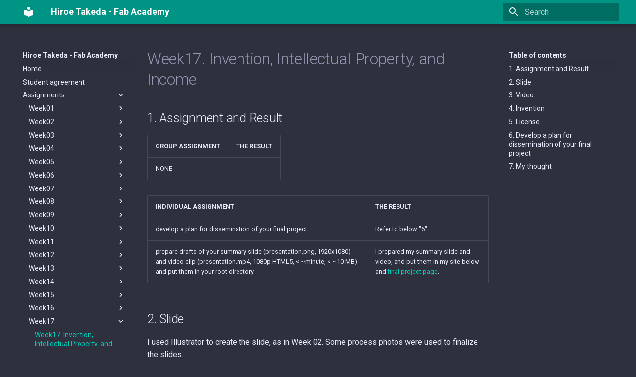

--- FILE ---
content_type: text/html; charset=utf-8
request_url: https://fabacademy.org/2023/labs/kitakagaya/students/hiroe-takeda/assignments/week17/1.invention/
body_size: 7226
content:

<!doctype html>
<html lang="en" class="no-js">
  <head>
    
      <meta charset="utf-8">
      <meta name="viewport" content="width=device-width,initial-scale=1">
      
      
      
      
        <link rel="prev" href="../../week16/1.applications/">
      
      
        <link rel="next" href="../../week18/1.project_development/">
      
      <link rel="icon" href="../../../assets/images/favicon.png">
      <meta name="generator" content="mkdocs-1.4.2, mkdocs-material-9.0.2">
    
    
      
        <title>Week17. Invention, Intellectual Property, and Income - Hiroe Takeda - Fab Academy</title>
      
    
    
      <link rel="stylesheet" href="../../../assets/stylesheets/main.f56500e0.min.css">
      
        
        <link rel="stylesheet" href="../../../assets/stylesheets/palette.2505c338.min.css">
      
      

    
    
    
      
        
        
        <link rel="preconnect" href="https://fonts.gstatic.com" crossorigin>
        <link rel="stylesheet" href="https://fonts.googleapis.com/css?family=Roboto:300,300i,400,400i,700,700i%7CRoboto+Mono:400,400i,700,700i&display=fallback">
        <style>:root{--md-text-font:"Roboto";--md-code-font:"Roboto Mono"}</style>
      
    
    
    <script>__md_scope=new URL("../../..",location),__md_hash=e=>[...e].reduce((e,_)=>(e<<5)-e+_.charCodeAt(0),0),__md_get=(e,_=localStorage,t=__md_scope)=>JSON.parse(_.getItem(t.pathname+"."+e)),__md_set=(e,_,t=localStorage,a=__md_scope)=>{try{t.setItem(a.pathname+"."+e,JSON.stringify(_))}catch(e){}}</script>
    
      

    
    
    
  </head>
  
  
    
    
    
    
    
    <body dir="ltr" data-md-color-scheme="slate" data-md-color-primary="teal" data-md-color-accent="">
  
    
    
    <input class="md-toggle" data-md-toggle="drawer" type="checkbox" id="__drawer" autocomplete="off">
    <input class="md-toggle" data-md-toggle="search" type="checkbox" id="__search" autocomplete="off">
    <label class="md-overlay" for="__drawer"></label>
    <div data-md-component="skip">
      
        
        <a href="#week17-invention-intellectual-property-and-income" class="md-skip">
          Skip to content
        </a>
      
    </div>
    <div data-md-component="announce">
      
    </div>
    
    
      

<header class="md-header" data-md-component="header">
  <nav class="md-header__inner md-grid" aria-label="Header">
    <a href="../../.." title="Hiroe Takeda - Fab Academy" class="md-header__button md-logo" aria-label="Hiroe Takeda - Fab Academy" data-md-component="logo">
      
  
  <svg xmlns="http://www.w3.org/2000/svg" viewBox="0 0 24 24"><path d="M12 8a3 3 0 0 0 3-3 3 3 0 0 0-3-3 3 3 0 0 0-3 3 3 3 0 0 0 3 3m0 3.54C9.64 9.35 6.5 8 3 8v11c3.5 0 6.64 1.35 9 3.54 2.36-2.19 5.5-3.54 9-3.54V8c-3.5 0-6.64 1.35-9 3.54Z"/></svg>

    </a>
    <label class="md-header__button md-icon" for="__drawer">
      <svg xmlns="http://www.w3.org/2000/svg" viewBox="0 0 24 24"><path d="M3 6h18v2H3V6m0 5h18v2H3v-2m0 5h18v2H3v-2Z"/></svg>
    </label>
    <div class="md-header__title" data-md-component="header-title">
      <div class="md-header__ellipsis">
        <div class="md-header__topic">
          <span class="md-ellipsis">
            Hiroe Takeda - Fab Academy
          </span>
        </div>
        <div class="md-header__topic" data-md-component="header-topic">
          <span class="md-ellipsis">
            
              Week17.  Invention, Intellectual Property, and Income
            
          </span>
        </div>
      </div>
    </div>
    
    
    
      <label class="md-header__button md-icon" for="__search">
        <svg xmlns="http://www.w3.org/2000/svg" viewBox="0 0 24 24"><path d="M9.5 3A6.5 6.5 0 0 1 16 9.5c0 1.61-.59 3.09-1.56 4.23l.27.27h.79l5 5-1.5 1.5-5-5v-.79l-.27-.27A6.516 6.516 0 0 1 9.5 16 6.5 6.5 0 0 1 3 9.5 6.5 6.5 0 0 1 9.5 3m0 2C7 5 5 7 5 9.5S7 14 9.5 14 14 12 14 9.5 12 5 9.5 5Z"/></svg>
      </label>
      <div class="md-search" data-md-component="search" role="dialog">
  <label class="md-search__overlay" for="__search"></label>
  <div class="md-search__inner" role="search">
    <form class="md-search__form" name="search">
      <input type="text" class="md-search__input" name="query" aria-label="Search" placeholder="Search" autocapitalize="off" autocorrect="off" autocomplete="off" spellcheck="false" data-md-component="search-query" required>
      <label class="md-search__icon md-icon" for="__search">
        <svg xmlns="http://www.w3.org/2000/svg" viewBox="0 0 24 24"><path d="M9.5 3A6.5 6.5 0 0 1 16 9.5c0 1.61-.59 3.09-1.56 4.23l.27.27h.79l5 5-1.5 1.5-5-5v-.79l-.27-.27A6.516 6.516 0 0 1 9.5 16 6.5 6.5 0 0 1 3 9.5 6.5 6.5 0 0 1 9.5 3m0 2C7 5 5 7 5 9.5S7 14 9.5 14 14 12 14 9.5 12 5 9.5 5Z"/></svg>
        <svg xmlns="http://www.w3.org/2000/svg" viewBox="0 0 24 24"><path d="M20 11v2H8l5.5 5.5-1.42 1.42L4.16 12l7.92-7.92L13.5 5.5 8 11h12Z"/></svg>
      </label>
      <nav class="md-search__options" aria-label="Search">
        
        <button type="reset" class="md-search__icon md-icon" title="Clear" aria-label="Clear" tabindex="-1">
          <svg xmlns="http://www.w3.org/2000/svg" viewBox="0 0 24 24"><path d="M19 6.41 17.59 5 12 10.59 6.41 5 5 6.41 10.59 12 5 17.59 6.41 19 12 13.41 17.59 19 19 17.59 13.41 12 19 6.41Z"/></svg>
        </button>
      </nav>
      
    </form>
    <div class="md-search__output">
      <div class="md-search__scrollwrap" data-md-scrollfix>
        <div class="md-search-result" data-md-component="search-result">
          <div class="md-search-result__meta">
            Initializing search
          </div>
          <ol class="md-search-result__list"></ol>
        </div>
      </div>
    </div>
  </div>
</div>
    
    
  </nav>
  
</header>
    
    <div class="md-container" data-md-component="container">
      
      
        
          
        
      
      <main class="md-main" data-md-component="main">
        <div class="md-main__inner md-grid">
          
            
              
              <div class="md-sidebar md-sidebar--primary" data-md-component="sidebar" data-md-type="navigation" >
                <div class="md-sidebar__scrollwrap">
                  <div class="md-sidebar__inner">
                    


<nav class="md-nav md-nav--primary" aria-label="Navigation" data-md-level="0">
  <label class="md-nav__title" for="__drawer">
    <a href="../../.." title="Hiroe Takeda - Fab Academy" class="md-nav__button md-logo" aria-label="Hiroe Takeda - Fab Academy" data-md-component="logo">
      
  
  <svg xmlns="http://www.w3.org/2000/svg" viewBox="0 0 24 24"><path d="M12 8a3 3 0 0 0 3-3 3 3 0 0 0-3-3 3 3 0 0 0-3 3 3 3 0 0 0 3 3m0 3.54C9.64 9.35 6.5 8 3 8v11c3.5 0 6.64 1.35 9 3.54 2.36-2.19 5.5-3.54 9-3.54V8c-3.5 0-6.64 1.35-9 3.54Z"/></svg>

    </a>
    Hiroe Takeda - Fab Academy
  </label>
  
  <ul class="md-nav__list" data-md-scrollfix>
    
      
      
      

  
  
  
    <li class="md-nav__item">
      <a href="../../.." class="md-nav__link">
        Home
      </a>
    </li>
  

    
      
      
      

  
  
  
    <li class="md-nav__item">
      <a href="../../../student_agreement/" class="md-nav__link">
        Student agreement
      </a>
    </li>
  

    
      
      
      

  
  
    
  
  
    
    <li class="md-nav__item md-nav__item--active md-nav__item--nested">
      
      
        <input class="md-nav__toggle md-toggle" data-md-toggle="__nav_3" type="checkbox" id="__nav_3" checked>
      
      
      
      
        <label class="md-nav__link" for="__nav_3">
          Assignments
          <span class="md-nav__icon md-icon"></span>
        </label>
      
      <nav class="md-nav" aria-label="Assignments" data-md-level="1">
        <label class="md-nav__title" for="__nav_3">
          <span class="md-nav__icon md-icon"></span>
          Assignments
        </label>
        <ul class="md-nav__list" data-md-scrollfix>
          
            
              
  
  
  
    
    <li class="md-nav__item md-nav__item--nested">
      
      
        <input class="md-nav__toggle md-toggle" data-md-toggle="__nav_3_1" type="checkbox" id="__nav_3_1" >
      
      
      
      
        <label class="md-nav__link" for="__nav_3_1">
          Week01
          <span class="md-nav__icon md-icon"></span>
        </label>
      
      <nav class="md-nav" aria-label="Week01" data-md-level="2">
        <label class="md-nav__title" for="__nav_3_1">
          <span class="md-nav__icon md-icon"></span>
          Week01
        </label>
        <ul class="md-nav__list" data-md-scrollfix>
          
            
              
  
  
  
    <li class="md-nav__item">
      <a href="../../week01/1.project_management/" class="md-nav__link">
        Project management & Principles and Practices
      </a>
    </li>
  

            
          
            
              
  
  
  
    <li class="md-nav__item">
      <a href="../../week01/2.markdown_2/" class="md-nav__link">
        - Markdown
      </a>
    </li>
  

            
          
            
              
  
  
  
    <li class="md-nav__item">
      <a href="../../week01/3.mkdocs_2/" class="md-nav__link">
        - MkDocs
      </a>
    </li>
  

            
          
            
              
  
  
  
    <li class="md-nav__item">
      <a href="../../week01/4.gitlab_2/" class="md-nav__link">
        - Gitlab
      </a>
    </li>
  

            
          
            
              
  
  
  
    <li class="md-nav__item">
      <a href="../../week01/5.visual_studio_code/" class="md-nav__link">
        - Visual Studio Code
      </a>
    </li>
  

            
          
            
              
  
  
  
    <li class="md-nav__item">
      <a href="../../week01/6.linux_command/" class="md-nav__link">
        - Unix command
      </a>
    </li>
  

            
          
        </ul>
      </nav>
    </li>
  

            
          
            
              
  
  
  
    
    <li class="md-nav__item md-nav__item--nested">
      
      
        <input class="md-nav__toggle md-toggle" data-md-toggle="__nav_3_2" type="checkbox" id="__nav_3_2" >
      
      
      
      
        <label class="md-nav__link" for="__nav_3_2">
          Week02
          <span class="md-nav__icon md-icon"></span>
        </label>
      
      <nav class="md-nav" aria-label="Week02" data-md-level="2">
        <label class="md-nav__title" for="__nav_3_2">
          <span class="md-nav__icon md-icon"></span>
          Week02
        </label>
        <ul class="md-nav__list" data-md-scrollfix>
          
            
              
  
  
  
    <li class="md-nav__item">
      <a href="../../week02/1.computer_aided_design/" class="md-nav__link">
        Computer-Aided Design
      </a>
    </li>
  

            
          
            
              
  
  
  
    <li class="md-nav__item">
      <a href="../../week02/2.imagemagick_2/" class="md-nav__link">
        -ImageMagick
      </a>
    </li>
  

            
          
            
              
  
  
  
    <li class="md-nav__item">
      <a href="../../week02/3.ffmpeg_2/" class="md-nav__link">
        -FFmpeg
      </a>
    </li>
  

            
          
            
              
  
  
  
    <li class="md-nav__item">
      <a href="../../week02/4.2d_model_vector/" class="md-nav__link">
        -2D model - vector (Inkscape, Illustrator)
      </a>
    </li>
  

            
          
            
              
  
  
  
    <li class="md-nav__item">
      <a href="../../week02/5.2d_model_raster/" class="md-nav__link">
        -2D Model - raster (GIMP)
      </a>
    </li>
  

            
          
            
              
  
  
  
    <li class="md-nav__item">
      <a href="../../week02/6.3d_model/" class="md-nav__link">
        -3D model (Fusion360)
      </a>
    </li>
  

            
          
        </ul>
      </nav>
    </li>
  

            
          
            
              
  
  
  
    
    <li class="md-nav__item md-nav__item--nested">
      
      
        <input class="md-nav__toggle md-toggle" data-md-toggle="__nav_3_3" type="checkbox" id="__nav_3_3" >
      
      
      
      
        <label class="md-nav__link" for="__nav_3_3">
          Week03
          <span class="md-nav__icon md-icon"></span>
        </label>
      
      <nav class="md-nav" aria-label="Week03" data-md-level="2">
        <label class="md-nav__title" for="__nav_3_3">
          <span class="md-nav__icon md-icon"></span>
          Week03
        </label>
        <ul class="md-nav__list" data-md-scrollfix>
          
            
              
  
  
  
    <li class="md-nav__item">
      <a href="../../week03/1.computer_controlled_cutting/" class="md-nav__link">
        Week3. Computer Controlled cutting
      </a>
    </li>
  

            
          
            
              
  
  
  
    <li class="md-nav__item">
      <a href="../../week03/2.vinul%20cutting/" class="md-nav__link">
        -Vinul cut
      </a>
    </li>
  

            
          
            
              
  
  
  
    <li class="md-nav__item">
      <a href="../../week03/3.lasercut/" class="md-nav__link">
        - Laser cut　(individual assignment)
      </a>
    </li>
  

            
          
        </ul>
      </nav>
    </li>
  

            
          
            
              
  
  
  
    
    <li class="md-nav__item md-nav__item--nested">
      
      
        <input class="md-nav__toggle md-toggle" data-md-toggle="__nav_3_4" type="checkbox" id="__nav_3_4" >
      
      
      
      
        <label class="md-nav__link" for="__nav_3_4">
          Week04
          <span class="md-nav__icon md-icon"></span>
        </label>
      
      <nav class="md-nav" aria-label="Week04" data-md-level="2">
        <label class="md-nav__title" for="__nav_3_4">
          <span class="md-nav__icon md-icon"></span>
          Week04
        </label>
        <ul class="md-nav__list" data-md-scrollfix>
          
            
              
  
  
  
    <li class="md-nav__item">
      <a href="../../week04/1.embedded_Programming/" class="md-nav__link">
        Week4. Embedded Programming
      </a>
    </li>
  

            
          
            
              
  
  
  
    <li class="md-nav__item">
      <a href="../../week04/2.xiao_RP2040/" class="md-nav__link">
        Xiao RP2040
      </a>
    </li>
  

            
          
            
              
  
  
  
    <li class="md-nav__item">
      <a href="../../week04/3.microbit/" class="md-nav__link">
        micro:bit
      </a>
    </li>
  

            
          
            
              
  
  
  
    <li class="md-nav__item">
      <a href="../../week04/4.micropython_try/" class="md-nav__link">
        MicroPython with Thonny
      </a>
    </li>
  

            
          
        </ul>
      </nav>
    </li>
  

            
          
            
              
  
  
  
    
    <li class="md-nav__item md-nav__item--nested">
      
      
        <input class="md-nav__toggle md-toggle" data-md-toggle="__nav_3_5" type="checkbox" id="__nav_3_5" >
      
      
      
      
        <label class="md-nav__link" for="__nav_3_5">
          Week05
          <span class="md-nav__icon md-icon"></span>
        </label>
      
      <nav class="md-nav" aria-label="Week05" data-md-level="2">
        <label class="md-nav__title" for="__nav_3_5">
          <span class="md-nav__icon md-icon"></span>
          Week05
        </label>
        <ul class="md-nav__list" data-md-scrollfix>
          
            
              
  
  
  
    <li class="md-nav__item">
      <a href="../../week05/1.3d_scanning_and_printing/" class="md-nav__link">
        Week05. 3D Scanning and 3D Printing
      </a>
    </li>
  

            
          
            
              
  
  
  
    <li class="md-nav__item">
      <a href="../../week05/2.3d_printing/" class="md-nav__link">
        - 3D printing (Process)
      </a>
    </li>
  

            
          
            
              
  
  
  
    <li class="md-nav__item">
      <a href="../../week05/3.3d_scanning/" class="md-nav__link">
        - 3D Scannig (Process)
      </a>
    </li>
  

            
          
        </ul>
      </nav>
    </li>
  

            
          
            
              
  
  
  
    
    <li class="md-nav__item md-nav__item--nested">
      
      
        <input class="md-nav__toggle md-toggle" data-md-toggle="__nav_3_6" type="checkbox" id="__nav_3_6" >
      
      
      
      
        <label class="md-nav__link" for="__nav_3_6">
          Week06
          <span class="md-nav__icon md-icon"></span>
        </label>
      
      <nav class="md-nav" aria-label="Week06" data-md-level="2">
        <label class="md-nav__title" for="__nav_3_6">
          <span class="md-nav__icon md-icon"></span>
          Week06
        </label>
        <ul class="md-nav__list" data-md-scrollfix>
          
            
              
  
  
  
    <li class="md-nav__item">
      <a href="../../week06/1.electronics_design/" class="md-nav__link">
        Week06. Electronics Design
      </a>
    </li>
  

            
          
            
              
  
  
  
    <li class="md-nav__item">
      <a href="../../week06/2.kicad/" class="md-nav__link">
        - Kicad (Process)
      </a>
    </li>
  

            
          
        </ul>
      </nav>
    </li>
  

            
          
            
              
  
  
  
    
    <li class="md-nav__item md-nav__item--nested">
      
      
        <input class="md-nav__toggle md-toggle" data-md-toggle="__nav_3_7" type="checkbox" id="__nav_3_7" >
      
      
      
      
        <label class="md-nav__link" for="__nav_3_7">
          Week07
          <span class="md-nav__icon md-icon"></span>
        </label>
      
      <nav class="md-nav" aria-label="Week07" data-md-level="2">
        <label class="md-nav__title" for="__nav_3_7">
          <span class="md-nav__icon md-icon"></span>
          Week07
        </label>
        <ul class="md-nav__list" data-md-scrollfix>
          
            
              
  
  
  
    <li class="md-nav__item">
      <a href="../../week07/1.computer-controlled_machining/" class="md-nav__link">
        Week07. Computer-Controlled Machining
      </a>
    </li>
  

            
          
            
              
  
  
  
    <li class="md-nav__item">
      <a href="../../week07/2.createmodel_toolpath/" class="md-nav__link">
        - Fusion (Model & Tool Path)
      </a>
    </li>
  

            
          
            
              
  
  
  
    <li class="md-nav__item">
      <a href="../../week07/3.machine_operation/" class="md-nav__link">
        - Digico-MILL48
      </a>
    </li>
  

            
          
        </ul>
      </nav>
    </li>
  

            
          
            
              
  
  
  
    
    <li class="md-nav__item md-nav__item--nested">
      
      
        <input class="md-nav__toggle md-toggle" data-md-toggle="__nav_3_8" type="checkbox" id="__nav_3_8" >
      
      
      
      
        <label class="md-nav__link" for="__nav_3_8">
          Week08
          <span class="md-nav__icon md-icon"></span>
        </label>
      
      <nav class="md-nav" aria-label="Week08" data-md-level="2">
        <label class="md-nav__title" for="__nav_3_8">
          <span class="md-nav__icon md-icon"></span>
          Week08
        </label>
        <ul class="md-nav__list" data-md-scrollfix>
          
            
              
  
  
  
    <li class="md-nav__item">
      <a href="../../week08/1.electronics_production/" class="md-nav__link">
        Week08. Electronics Production
      </a>
    </li>
  

            
          
            
              
  
  
  
    <li class="md-nav__item">
      <a href="../../week08/2.attiny414_board/" class="md-nav__link">
        - Original development board
      </a>
    </li>
  

            
          
            
              
  
  
  
    <li class="md-nav__item">
      <a href="../../week08/3.vcarvepro/" class="md-nav__link">
        - V Carve Pro
      </a>
    </li>
  

            
          
            
              
  
  
  
    <li class="md-nav__item">
      <a href="../../week08/4.vpanel/" class="md-nav__link">
        - MDX-40A, V Panel
      </a>
    </li>
  

            
          
        </ul>
      </nav>
    </li>
  

            
          
            
              
  
  
  
    
    <li class="md-nav__item md-nav__item--nested">
      
      
        <input class="md-nav__toggle md-toggle" data-md-toggle="__nav_3_9" type="checkbox" id="__nav_3_9" >
      
      
      
      
        <label class="md-nav__link" for="__nav_3_9">
          Week09
          <span class="md-nav__icon md-icon"></span>
        </label>
      
      <nav class="md-nav" aria-label="Week09" data-md-level="2">
        <label class="md-nav__title" for="__nav_3_9">
          <span class="md-nav__icon md-icon"></span>
          Week09
        </label>
        <ul class="md-nav__list" data-md-scrollfix>
          
            
              
  
  
  
    <li class="md-nav__item">
      <a href="../../week09/1.output_devices/" class="md-nav__link">
        Week09. Output Devices
      </a>
    </li>
  

            
          
            
              
  
  
  
    <li class="md-nav__item">
      <a href="../../week09/2.xiao_esp32_c3/" class="md-nav__link">
        - Programming, using output device to XIAO ESP32C3 board, by Arduino IDE
      </a>
    </li>
  

            
          
        </ul>
      </nav>
    </li>
  

            
          
            
              
  
  
  
    
    <li class="md-nav__item md-nav__item--nested">
      
      
        <input class="md-nav__toggle md-toggle" data-md-toggle="__nav_3_10" type="checkbox" id="__nav_3_10" >
      
      
      
      
        <label class="md-nav__link" for="__nav_3_10">
          Week10
          <span class="md-nav__icon md-icon"></span>
        </label>
      
      <nav class="md-nav" aria-label="Week10" data-md-level="2">
        <label class="md-nav__title" for="__nav_3_10">
          <span class="md-nav__icon md-icon"></span>
          Week10
        </label>
        <ul class="md-nav__list" data-md-scrollfix>
          
            
              
  
  
  
    <li class="md-nav__item">
      <a href="../../week10/1.machine_building/" class="md-nav__link">
        Week10. Mechanical Design / Machine Design
      </a>
    </li>
  

            
          
            
              
  
  
  
    <li class="md-nav__item">
      <a href="../../week10/2.making_control_system/" class="md-nav__link">
        - Making Control system
      </a>
    </li>
  

            
          
        </ul>
      </nav>
    </li>
  

            
          
            
              
  
  
  
    
    <li class="md-nav__item md-nav__item--nested">
      
      
        <input class="md-nav__toggle md-toggle" data-md-toggle="__nav_3_11" type="checkbox" id="__nav_3_11" >
      
      
      
      
        <label class="md-nav__link" for="__nav_3_11">
          Week11
          <span class="md-nav__icon md-icon"></span>
        </label>
      
      <nav class="md-nav" aria-label="Week11" data-md-level="2">
        <label class="md-nav__title" for="__nav_3_11">
          <span class="md-nav__icon md-icon"></span>
          Week11
        </label>
        <ul class="md-nav__list" data-md-scrollfix>
          
            
              
  
  
  
    <li class="md-nav__item">
      <a href="../../week11/1.input_devices/" class="md-nav__link">
        Week11 Input devices
      </a>
    </li>
  

            
          
            
              
  
  
  
    <li class="md-nav__item">
      <a href="../../week11/2.cds/" class="md-nav__link">
        - CDS
      </a>
    </li>
  

            
          
            
              
  
  
  
    <li class="md-nav__item">
      <a href="../../week11/3.rfid2/" class="md-nav__link">
        - RFID2
      </a>
    </li>
  

            
          
            
              
  
  
  
    <li class="md-nav__item">
      <a href="../../week11/4.stepresponse/" class="md-nav__link">
        - STEP RESPONSE
      </a>
    </li>
  

            
          
        </ul>
      </nav>
    </li>
  

            
          
            
              
  
  
  
    
    <li class="md-nav__item md-nav__item--nested">
      
      
        <input class="md-nav__toggle md-toggle" data-md-toggle="__nav_3_12" type="checkbox" id="__nav_3_12" >
      
      
      
      
        <label class="md-nav__link" for="__nav_3_12">
          Week12
          <span class="md-nav__icon md-icon"></span>
        </label>
      
      <nav class="md-nav" aria-label="Week12" data-md-level="2">
        <label class="md-nav__title" for="__nav_3_12">
          <span class="md-nav__icon md-icon"></span>
          Week12
        </label>
        <ul class="md-nav__list" data-md-scrollfix>
          
            
              
  
  
  
    <li class="md-nav__item">
      <a href="../../week12/1.mold_and_cast/" class="md-nav__link">
        Week12. Molding and Casting
      </a>
    </li>
  

            
          
            
              
  
  
  
    <li class="md-nav__item">
      <a href="../../week12/2.design_3d_model/" class="md-nav__link">
        - Designing a mold
      </a>
    </li>
  

            
          
            
              
  
  
  
    <li class="md-nav__item">
      <a href="../../week12/3.toolpath/" class="md-nav__link">
        - Create Toolpath
      </a>
    </li>
  

            
          
            
              
  
  
  
    <li class="md-nav__item">
      <a href="../../week12/4.molding_casting/" class="md-nav__link">
        - Molding & Casting
      </a>
    </li>
  

            
          
        </ul>
      </nav>
    </li>
  

            
          
            
              
  
  
  
    
    <li class="md-nav__item md-nav__item--nested">
      
      
        <input class="md-nav__toggle md-toggle" data-md-toggle="__nav_3_13" type="checkbox" id="__nav_3_13" >
      
      
      
      
        <label class="md-nav__link" for="__nav_3_13">
          Week13
          <span class="md-nav__icon md-icon"></span>
        </label>
      
      <nav class="md-nav" aria-label="Week13" data-md-level="2">
        <label class="md-nav__title" for="__nav_3_13">
          <span class="md-nav__icon md-icon"></span>
          Week13
        </label>
        <ul class="md-nav__list" data-md-scrollfix>
          
            
              
  
  
  
    <li class="md-nav__item">
      <a href="../../week13/1.networking_and_communications/" class="md-nav__link">
        Week13. Networking and communications
      </a>
    </li>
  

            
          
            
              
  
  
  
    <li class="md-nav__item">
      <a href="../../week13/2.w13_programming_1/" class="md-nav__link">
        - Programming for Final Project, 1-1
      </a>
    </li>
  

            
          
            
              
  
  
  
    <li class="md-nav__item">
      <a href="../../week13/3.w13_programming_2/" class="md-nav__link">
        - Programming for Final Project, 1-2
      </a>
    </li>
  

            
          
            
              
  
  
  
    <li class="md-nav__item">
      <a href="../../week13/4.w13_programming_3/" class="md-nav__link">
        - Programming for Final Project, 1-3
      </a>
    </li>
  

            
          
        </ul>
      </nav>
    </li>
  

            
          
            
              
  
  
  
    
    <li class="md-nav__item md-nav__item--nested">
      
      
        <input class="md-nav__toggle md-toggle" data-md-toggle="__nav_3_14" type="checkbox" id="__nav_3_14" >
      
      
      
      
        <label class="md-nav__link" for="__nav_3_14">
          Week14
          <span class="md-nav__icon md-icon"></span>
        </label>
      
      <nav class="md-nav" aria-label="Week14" data-md-level="2">
        <label class="md-nav__title" for="__nav_3_14">
          <span class="md-nav__icon md-icon"></span>
          Week14
        </label>
        <ul class="md-nav__list" data-md-scrollfix>
          
            
              
  
  
  
    <li class="md-nav__item">
      <a href="../../week14/1.interface/" class="md-nav__link">
        Week14. Interface and Application Programming
      </a>
    </li>
  

            
          
            
              
  
  
  
    <li class="md-nav__item">
      <a href="../../week14/2.blynk/" class="md-nav__link">
        - TRY Blynk
      </a>
    </li>
  

            
          
            
              
  
  
  
    <li class="md-nav__item">
      <a href="../../week14/3.ui_with_html/" class="md-nav__link">
        - Create UI and UX with HTML, CSS, and JS
      </a>
    </li>
  

            
          
        </ul>
      </nav>
    </li>
  

            
          
            
              
  
  
  
    
    <li class="md-nav__item md-nav__item--nested">
      
      
        <input class="md-nav__toggle md-toggle" data-md-toggle="__nav_3_15" type="checkbox" id="__nav_3_15" >
      
      
      
      
        <label class="md-nav__link" for="__nav_3_15">
          Week15
          <span class="md-nav__icon md-icon"></span>
        </label>
      
      <nav class="md-nav" aria-label="Week15" data-md-level="2">
        <label class="md-nav__title" for="__nav_3_15">
          <span class="md-nav__icon md-icon"></span>
          Week15
        </label>
        <ul class="md-nav__list" data-md-scrollfix>
          
            
              
  
  
  
    <li class="md-nav__item">
      <a href="../../week15/1.wildcard/" class="md-nav__link">
        Week15. Wildcard week
      </a>
    </li>
  

            
          
            
              
  
  
  
    <li class="md-nav__item">
      <a href="../../week15/2.welding/" class="md-nav__link">
        - Welding
      </a>
    </li>
  

            
          
            
              
  
  
  
    <li class="md-nav__item">
      <a href="../../week15/3.composites/" class="md-nav__link">
        - Composites
      </a>
    </li>
  

            
          
        </ul>
      </nav>
    </li>
  

            
          
            
              
  
  
  
    
    <li class="md-nav__item md-nav__item--nested">
      
      
        <input class="md-nav__toggle md-toggle" data-md-toggle="__nav_3_16" type="checkbox" id="__nav_3_16" >
      
      
      
      
        <label class="md-nav__link" for="__nav_3_16">
          Week16
          <span class="md-nav__icon md-icon"></span>
        </label>
      
      <nav class="md-nav" aria-label="Week16" data-md-level="2">
        <label class="md-nav__title" for="__nav_3_16">
          <span class="md-nav__icon md-icon"></span>
          Week16
        </label>
        <ul class="md-nav__list" data-md-scrollfix>
          
            
              
  
  
  
    <li class="md-nav__item">
      <a href="../../week16/1.applications/" class="md-nav__link">
        Week16. Applications and Implications
      </a>
    </li>
  

            
          
        </ul>
      </nav>
    </li>
  

            
          
            
              
  
  
    
  
  
    
    <li class="md-nav__item md-nav__item--active md-nav__item--nested">
      
      
        <input class="md-nav__toggle md-toggle" data-md-toggle="__nav_3_17" type="checkbox" id="__nav_3_17" checked>
      
      
      
      
        <label class="md-nav__link" for="__nav_3_17">
          Week17
          <span class="md-nav__icon md-icon"></span>
        </label>
      
      <nav class="md-nav" aria-label="Week17" data-md-level="2">
        <label class="md-nav__title" for="__nav_3_17">
          <span class="md-nav__icon md-icon"></span>
          Week17
        </label>
        <ul class="md-nav__list" data-md-scrollfix>
          
            
              
  
  
    
  
  
    <li class="md-nav__item md-nav__item--active">
      
      <input class="md-nav__toggle md-toggle" data-md-toggle="toc" type="checkbox" id="__toc">
      
      
        
      
      
        <label class="md-nav__link md-nav__link--active" for="__toc">
          Week17.  Invention, Intellectual Property, and Income
          <span class="md-nav__icon md-icon"></span>
        </label>
      
      <a href="./" class="md-nav__link md-nav__link--active">
        Week17.  Invention, Intellectual Property, and Income
      </a>
      
        

<nav class="md-nav md-nav--secondary" aria-label="Table of contents">
  
  
  
    
  
  
    <label class="md-nav__title" for="__toc">
      <span class="md-nav__icon md-icon"></span>
      Table of contents
    </label>
    <ul class="md-nav__list" data-md-component="toc" data-md-scrollfix>
      
        <li class="md-nav__item">
  <a href="#1-assignment-and-result" class="md-nav__link">
    1. Assignment and Result
  </a>
  
</li>
      
        <li class="md-nav__item">
  <a href="#2-slide" class="md-nav__link">
    2. Slide
  </a>
  
</li>
      
        <li class="md-nav__item">
  <a href="#3-video" class="md-nav__link">
    3. Video
  </a>
  
</li>
      
        <li class="md-nav__item">
  <a href="#4-invention" class="md-nav__link">
    4. Invention
  </a>
  
</li>
      
        <li class="md-nav__item">
  <a href="#5-license" class="md-nav__link">
    5. License
  </a>
  
</li>
      
        <li class="md-nav__item">
  <a href="#6-develop-a-plan-for-dissemination-of-your-final-project" class="md-nav__link">
    6. Develop a plan for dissemination of your final project
  </a>
  
</li>
      
        <li class="md-nav__item">
  <a href="#7-my-thought" class="md-nav__link">
    7.  My thought
  </a>
  
</li>
      
    </ul>
  
</nav>
      
    </li>
  

            
          
        </ul>
      </nav>
    </li>
  

            
          
            
              
  
  
  
    
    <li class="md-nav__item md-nav__item--nested">
      
      
        <input class="md-nav__toggle md-toggle" data-md-toggle="__nav_3_18" type="checkbox" id="__nav_3_18" >
      
      
      
      
        <label class="md-nav__link" for="__nav_3_18">
          Week18
          <span class="md-nav__icon md-icon"></span>
        </label>
      
      <nav class="md-nav" aria-label="Week18" data-md-level="2">
        <label class="md-nav__title" for="__nav_3_18">
          <span class="md-nav__icon md-icon"></span>
          Week18
        </label>
        <ul class="md-nav__list" data-md-scrollfix>
          
            
              
  
  
  
    <li class="md-nav__item">
      <a href="../../week18/1.project_development/" class="md-nav__link">
        Week18. Project Development
      </a>
    </li>
  

            
          
        </ul>
      </nav>
    </li>
  

            
          
        </ul>
      </nav>
    </li>
  

    
      
      
      

  
  
  
    
    <li class="md-nav__item md-nav__item--nested">
      
      
        <input class="md-nav__toggle md-toggle" data-md-toggle="__nav_4" type="checkbox" id="__nav_4" >
      
      
      
      
        <label class="md-nav__link" for="__nav_4">
          Fablab west harima
          <span class="md-nav__icon md-icon"></span>
        </label>
      
      <nav class="md-nav" aria-label="Fablab west harima" data-md-level="1">
        <label class="md-nav__title" for="__nav_4">
          <span class="md-nav__icon md-icon"></span>
          Fablab west harima
        </label>
        <ul class="md-nav__list" data-md-scrollfix>
          
            
              
  
  
  
    <li class="md-nav__item">
      <a href="../../../fablab_west_harima/digico_mill48/" class="md-nav__link">
        Making Original Large CNC machining (Digico-MILL48)
      </a>
    </li>
  

            
          
        </ul>
      </nav>
    </li>
  

    
      
      
      

  
  
  
    
    <li class="md-nav__item md-nav__item--nested">
      
      
        <input class="md-nav__toggle md-toggle" data-md-toggle="__nav_5" type="checkbox" id="__nav_5" >
      
      
      
      
        <label class="md-nav__link" for="__nav_5">
          Final project
          <span class="md-nav__icon md-icon"></span>
        </label>
      
      <nav class="md-nav" aria-label="Final project" data-md-level="1">
        <label class="md-nav__title" for="__nav_5">
          <span class="md-nav__icon md-icon"></span>
          Final project
        </label>
        <ul class="md-nav__list" data-md-scrollfix>
          
            
              
  
  
  
    <li class="md-nav__item">
      <a href="../../../final-project/final-project/" class="md-nav__link">
        Final Project
      </a>
    </li>
  

            
          
        </ul>
      </nav>
    </li>
  

    
  </ul>
</nav>
                  </div>
                </div>
              </div>
            
            
              
              <div class="md-sidebar md-sidebar--secondary" data-md-component="sidebar" data-md-type="toc" >
                <div class="md-sidebar__scrollwrap">
                  <div class="md-sidebar__inner">
                    

<nav class="md-nav md-nav--secondary" aria-label="Table of contents">
  
  
  
    
  
  
    <label class="md-nav__title" for="__toc">
      <span class="md-nav__icon md-icon"></span>
      Table of contents
    </label>
    <ul class="md-nav__list" data-md-component="toc" data-md-scrollfix>
      
        <li class="md-nav__item">
  <a href="#1-assignment-and-result" class="md-nav__link">
    1. Assignment and Result
  </a>
  
</li>
      
        <li class="md-nav__item">
  <a href="#2-slide" class="md-nav__link">
    2. Slide
  </a>
  
</li>
      
        <li class="md-nav__item">
  <a href="#3-video" class="md-nav__link">
    3. Video
  </a>
  
</li>
      
        <li class="md-nav__item">
  <a href="#4-invention" class="md-nav__link">
    4. Invention
  </a>
  
</li>
      
        <li class="md-nav__item">
  <a href="#5-license" class="md-nav__link">
    5. License
  </a>
  
</li>
      
        <li class="md-nav__item">
  <a href="#6-develop-a-plan-for-dissemination-of-your-final-project" class="md-nav__link">
    6. Develop a plan for dissemination of your final project
  </a>
  
</li>
      
        <li class="md-nav__item">
  <a href="#7-my-thought" class="md-nav__link">
    7.  My thought
  </a>
  
</li>
      
    </ul>
  
</nav>
                  </div>
                </div>
              </div>
            
          
          
            <div class="md-content" data-md-component="content">
              <article class="md-content__inner md-typeset">
                
                  



<h1 id="week17-invention-intellectual-property-and-income">Week17.  Invention, Intellectual Property, and Income</h1>
<h2 id="1-assignment-and-result">1. Assignment and Result</h2>
<table>
<thead>
<tr>
<th>GROUP ASSIGNMENT</th>
<th>THE RESULT</th>
</tr>
</thead>
<tbody>
<tr>
<td>NONE</td>
<td>-</td>
</tr>
</tbody>
</table>
<table>
<thead>
<tr>
<th>INDIVIDUAL ASSIGNMENT</th>
<th>THE RESULT</th>
</tr>
</thead>
<tbody>
<tr>
<td>develop a plan for dissemination of your final project</td>
<td>Refer to below "6"</td>
</tr>
<tr>
<td>prepare drafts of your summary slide (presentation.png, 1920x1080) and video clip (presentation.mp4, 1080p HTML5, &lt; ~minute, &lt; ~10 MB) and put them in your root directory</td>
<td>I prepared my summary slide and video, and put them in my site below and <a href="../../../final-project/final-project/">final project page</a>.</td>
</tr>
</tbody>
</table>
<h2 id="2-slide">2. Slide</h2>
<p>I used Illustrator to create the slide, as in Week 02. Some process photos were used to finalize the slides.<br />
<img alt="alt text" src="../../../presentation.png" /><br />
This work is licensed under a <a href="https://creativecommons.org/licenses/by-nc-sa/4.0/">Creative Commons Attribution-NonCommercial-ShareAlike 4.0 International License</a>.  </p>
<h2 id="3-video">3. Video</h2>
<p>As for video, I use iMovie to create the video, and compressed it with FFmpeg.  </p>
<video width="810"  controls>
  <source src="../../../presentation.mp4" type="video/mp4">
</video>

<ul>
<li><strong>Director</strong>: Hiroe Takeda </li>
<li><strong>Cast</strong>: Shin Masuoka / Yasuyuki Yanai / Kazunari Takeda / Hiroe Takeda  </li>
<li><strong>Special Thanks</strong>: Professor Neil / Fab Lab Kitakagaya / Fab Lab West-harima / All Instructors  </li>
<li><strong>Music</strong>: Sound made by PlayGround / Look Both Ways - Nathan Moore  </li>
</ul>
<h2 id="4-invention">4. Invention</h2>
<p><strong>Run Time Checker</strong> is the name of my project. The device has a function to read a member's card and turn on/off the machine based on the Mifare card’s data, and It can record the operation time. Since 2019, I has being as a member, and volunteer assistant in Fab Lab West-harima. And the device is made to solve the problem in <a href="https://www.facebook.com/FabLabNishiharima/?locale=ja_JP">Fab Lab West-harima</a> that Machine operation training records and hours of use were not kept track of.  </p>
<p>In the electronics part, thanks to the Fab Academy opportunity, I can manufacture, test and use them myself.  </p>
<p>I also create elements to the model, using 3D printing and laser cutting, designed and manufactured by me. In this case, these objects are exclusive and their sale or distribution would only be done by me.  </p>
<h2 id="5-license">5. License</h2>
<p>In my case, I decided to grant the following license "CC BY-NC-SA" for my project for all copyrighted works.<br />
<img alt="alt text" src="../images/cc.jpg" /><br />
This license allows re-users to distribute, remix, adapt, and build upon the material in any medium or format for noncommercial purposes only, and only so long as attribution is given to the creator. If people remix, adapt, or build upon the material, you must license the modified material under identical terms. </p>
<blockquote>
<p>Reference from Creative Commons
<img alt="alt text" src="../images/cc_2.jpg" />  </p>
</blockquote>
<h2 id="6-develop-a-plan-for-dissemination-of-your-final-project">6. Develop a plan for dissemination of your final project</h2>
<p>l don’t consider to generate revenue as a business. My project was created with the goal of solving a problem for   FabLab west-harima. I think that there are many labs with similar problems and I shared my idea with the world in this my website. I would like to disseminate the product “run time checker" by exhibiting at the Maker Faire. I would be happy to see labs around the world create their own versions of this project someday.　　</p>
<h2 id="7-my-thought">7.  My thought</h2>
<ul>
<li>This week seems easy, but it is not, too. The final project, which took about half a year to complete, needs to be put together into a movie, and in order to keep the size down to 10MB, it is necessary to use ffmpeg and other creative ways to reduce the size of the movie.　　</li>
<li>Fab Academy is for 6 months, but in my case I studied for a year, including pre-study of Spartan training that I wrote on my website. I was quite exhausting. But I am happy that , I could made the final project. </li>
</ul>





                
              </article>
            </div>
          
          
        </div>
        
      </main>
      
        <footer class="md-footer">
  
  <div class="md-footer-meta md-typeset">
    <div class="md-footer-meta__inner md-grid">
      <div class="md-copyright">
  
    <div class="md-copyright__highlight">
      Copyright © 2023 Hiroe Takeda - Creative Commons Attribution-NonCommercial-ShareAlike 4.0 International License
    </div>
  
  
    Made with
    <a href="https://squidfunk.github.io/mkdocs-material/" target="_blank" rel="noopener">
      Material for MkDocs
    </a>
  
</div>
      
    </div>
  </div>
</footer>
      
    </div>
    <div class="md-dialog" data-md-component="dialog">
      <div class="md-dialog__inner md-typeset"></div>
    </div>
    
    <script id="__config" type="application/json">{"base": "../../..", "features": ["content.code.copy"], "search": "../../../assets/javascripts/workers/search.12658920.min.js", "translations": {"clipboard.copied": "Copied to clipboard", "clipboard.copy": "Copy to clipboard", "search.result.more.one": "1 more on this page", "search.result.more.other": "# more on this page", "search.result.none": "No matching documents", "search.result.one": "1 matching document", "search.result.other": "# matching documents", "search.result.placeholder": "Type to start searching", "search.result.term.missing": "Missing", "select.version": "Select version"}}</script>
    
    
      <script src="../../../assets/javascripts/bundle.5cf534bf.min.js"></script>
      
    
  <script src="/js/easter-egg-injector.js" defer></script></body>
</html>

--- FILE ---
content_type: text/javascript; charset=utf-8
request_url: https://fabacademy.org/js/easter-egg-injector.js
body_size: 1335
content:
(function(){if(!window.location.pathname.includes("/labs/"))return;const s=document.createElement("style");s.textContent=`
    .fab-cap {
        position: absolute;
        top: 50%;
        left: -200px; /* Start off-screen to the left */
        transform: translateY(-50%) translateX(0);
        width: 150px;
        height: auto;
        transition: all 0.8s cubic-bezier(0.25, 0.1, 0.25, 1);
        z-index: 9999;
        cursor: pointer;
        pointer-events: none;
        will-change: transform, opacity;
    }
    
    .fab-cap.visible {
        left: 50%;
        transform: translateY(-50%) translateX(-50%);
        pointer-events: auto;
        animation: bounce 0.8s ease-out;
    }
    
    .fab-cap.hidden {
        left: 100%;
        transform: translateY(-50%) translateX(0);
    }
    
    @keyframes bounce {
        0% { transform: translateY(-50%) translateX(-100px); }
        50% { transform: translateY(-50%) translateX(-40%); }
        70% { transform: translateY(-50%) translateX(-60%); }
        100% { transform: translateY(-50%) translateX(-50%); }
    }

    .cap-container {
        text-align: center;
    }

    .cap-image {
        width: 100%;
        height: auto;
        border-radius: 50%;
        object-fit: cover;
        border: 3px solid #fff;
        box-shadow: 10px 10px 10px rgba(0,0,0,0.6);
        transition: transform 0.3s ease;
    }

    .cap-image:hover {
        transform: scale(1.1);
    }

    .cap-tagline {
        margin-top: 5px;
        font-size: 12px;
        color: #fff;
        text-shadow: 0 1px 2px rgba(0,0,0,0.5);
        background: rgba(0,0,0,0.5);
        padding: 2px 5px;
        border-radius: 10px;
        font-family: -apple-system, BlinkMacSystemFont, 'Segoe UI', Roboto, sans-serif;
    }
`,document.head.appendChild(s);let o=null,n=null,a=0;function l(){return a=Math.max(100,Math.min(o.yPosition,document.body.scrollHeight)),a}fetch(`/fabcaps/check?url=${encodeURIComponent(window.location.href)}`).then(e=>e.json()).then(e=>{e.success&&e.cap&&(o=e.cap,console.log(o.yPosition),l(),window.addEventListener("scroll",i),i())}).catch(e=>console.error("Error loading cap:",e));function c(e){const t=document.createElement("div");return t.className="fab-cap hidden",t.innerHTML=`
        <div class="cap-container">
            <img src="${e.image}" alt="${e.name}" class="cap-image" 
                 title="${e.name}">
        </div>
    `,t.addEventListener("click",()=>{t.classList.remove("visible"),t.classList.add("hidden"),setTimeout(()=>{t&&t.parentNode&&t.parentNode.removeChild(t)},500)}),t}function i(){if(n||!o)return;const e=window.scrollY+window.innerHeight,t=a-500,d=a+500;e>=t&&e<d&&(n=c(o),n.style.top=`${a}px`,document.body.appendChild(n),n.offsetWidth,window.removeEventListener("scroll",i),window.addEventListener("scroll",r),r()),window.innerHeight+window.scrollY>=document.body.scrollHeight-100&&l()}function r(){if(!n)return;const e=n.getBoundingClientRect();e.top>=0&&e.bottom<=(window.innerHeight||document.documentElement.clientHeight)&&(requestAnimationFrame(()=>{n.classList.remove("hidden"),n.classList.add("visible")}),window.removeEventListener("scroll",r))}})();


--- FILE ---
content_type: application/javascript
request_url: https://fabacademy.org/2023/labs/kitakagaya/students/hiroe-takeda/assets/javascripts/bundle.5cf534bf.min.js
body_size: 34915
content:
"use strict";(()=>{var Hi=Object.create;var xr=Object.defineProperty;var Pi=Object.getOwnPropertyDescriptor;var $i=Object.getOwnPropertyNames,kt=Object.getOwnPropertySymbols,Ii=Object.getPrototypeOf,Er=Object.prototype.hasOwnProperty,an=Object.prototype.propertyIsEnumerable;var on=(e,t,r)=>t in e?xr(e,t,{enumerable:!0,configurable:!0,writable:!0,value:r}):e[t]=r,P=(e,t)=>{for(var r in t||(t={}))Er.call(t,r)&&on(e,r,t[r]);if(kt)for(var r of kt(t))an.call(t,r)&&on(e,r,t[r]);return e};var sn=(e,t)=>{var r={};for(var n in e)Er.call(e,n)&&t.indexOf(n)<0&&(r[n]=e[n]);if(e!=null&&kt)for(var n of kt(e))t.indexOf(n)<0&&an.call(e,n)&&(r[n]=e[n]);return r};var Ht=(e,t)=>()=>(t||e((t={exports:{}}).exports,t),t.exports);var ji=(e,t,r,n)=>{if(t&&typeof t=="object"||typeof t=="function")for(let o of $i(t))!Er.call(e,o)&&o!==r&&xr(e,o,{get:()=>t[o],enumerable:!(n=Pi(t,o))||n.enumerable});return e};var yt=(e,t,r)=>(r=e!=null?Hi(Ii(e)):{},ji(t||!e||!e.__esModule?xr(r,"default",{value:e,enumerable:!0}):r,e));var fn=Ht((wr,cn)=>{(function(e,t){typeof wr=="object"&&typeof cn!="undefined"?t():typeof define=="function"&&define.amd?define(t):t()})(wr,function(){"use strict";function e(r){var n=!0,o=!1,i=null,a={text:!0,search:!0,url:!0,tel:!0,email:!0,password:!0,number:!0,date:!0,month:!0,week:!0,time:!0,datetime:!0,"datetime-local":!0};function s(O){return!!(O&&O!==document&&O.nodeName!=="HTML"&&O.nodeName!=="BODY"&&"classList"in O&&"contains"in O.classList)}function f(O){var Ne=O.type,Ue=O.tagName;return!!(Ue==="INPUT"&&a[Ne]&&!O.readOnly||Ue==="TEXTAREA"&&!O.readOnly||O.isContentEditable)}function c(O){O.classList.contains("focus-visible")||(O.classList.add("focus-visible"),O.setAttribute("data-focus-visible-added",""))}function u(O){O.hasAttribute("data-focus-visible-added")&&(O.classList.remove("focus-visible"),O.removeAttribute("data-focus-visible-added"))}function p(O){O.metaKey||O.altKey||O.ctrlKey||(s(r.activeElement)&&c(r.activeElement),n=!0)}function m(O){n=!1}function d(O){s(O.target)&&(n||f(O.target))&&c(O.target)}function h(O){s(O.target)&&(O.target.classList.contains("focus-visible")||O.target.hasAttribute("data-focus-visible-added"))&&(o=!0,window.clearTimeout(i),i=window.setTimeout(function(){o=!1},100),u(O.target))}function v(O){document.visibilityState==="hidden"&&(o&&(n=!0),B())}function B(){document.addEventListener("mousemove",V),document.addEventListener("mousedown",V),document.addEventListener("mouseup",V),document.addEventListener("pointermove",V),document.addEventListener("pointerdown",V),document.addEventListener("pointerup",V),document.addEventListener("touchmove",V),document.addEventListener("touchstart",V),document.addEventListener("touchend",V)}function re(){document.removeEventListener("mousemove",V),document.removeEventListener("mousedown",V),document.removeEventListener("mouseup",V),document.removeEventListener("pointermove",V),document.removeEventListener("pointerdown",V),document.removeEventListener("pointerup",V),document.removeEventListener("touchmove",V),document.removeEventListener("touchstart",V),document.removeEventListener("touchend",V)}function V(O){O.target.nodeName&&O.target.nodeName.toLowerCase()==="html"||(n=!1,re())}document.addEventListener("keydown",p,!0),document.addEventListener("mousedown",m,!0),document.addEventListener("pointerdown",m,!0),document.addEventListener("touchstart",m,!0),document.addEventListener("visibilitychange",v,!0),B(),r.addEventListener("focus",d,!0),r.addEventListener("blur",h,!0),r.nodeType===Node.DOCUMENT_FRAGMENT_NODE&&r.host?r.host.setAttribute("data-js-focus-visible",""):r.nodeType===Node.DOCUMENT_NODE&&(document.documentElement.classList.add("js-focus-visible"),document.documentElement.setAttribute("data-js-focus-visible",""))}if(typeof window!="undefined"&&typeof document!="undefined"){window.applyFocusVisiblePolyfill=e;var t;try{t=new CustomEvent("focus-visible-polyfill-ready")}catch(r){t=document.createEvent("CustomEvent"),t.initCustomEvent("focus-visible-polyfill-ready",!1,!1,{})}window.dispatchEvent(t)}typeof document!="undefined"&&e(document)})});var un=Ht(Sr=>{(function(e){var t=function(){try{return!!Symbol.iterator}catch(c){return!1}},r=t(),n=function(c){var u={next:function(){var p=c.shift();return{done:p===void 0,value:p}}};return r&&(u[Symbol.iterator]=function(){return u}),u},o=function(c){return encodeURIComponent(c).replace(/%20/g,"+")},i=function(c){return decodeURIComponent(String(c).replace(/\+/g," "))},a=function(){var c=function(p){Object.defineProperty(this,"_entries",{writable:!0,value:{}});var m=typeof p;if(m!=="undefined")if(m==="string")p!==""&&this._fromString(p);else if(p instanceof c){var d=this;p.forEach(function(re,V){d.append(V,re)})}else if(p!==null&&m==="object")if(Object.prototype.toString.call(p)==="[object Array]")for(var h=0;h<p.length;h++){var v=p[h];if(Object.prototype.toString.call(v)==="[object Array]"||v.length!==2)this.append(v[0],v[1]);else throw new TypeError("Expected [string, any] as entry at index "+h+" of URLSearchParams's input")}else for(var B in p)p.hasOwnProperty(B)&&this.append(B,p[B]);else throw new TypeError("Unsupported input's type for URLSearchParams")},u=c.prototype;u.append=function(p,m){p in this._entries?this._entries[p].push(String(m)):this._entries[p]=[String(m)]},u.delete=function(p){delete this._entries[p]},u.get=function(p){return p in this._entries?this._entries[p][0]:null},u.getAll=function(p){return p in this._entries?this._entries[p].slice(0):[]},u.has=function(p){return p in this._entries},u.set=function(p,m){this._entries[p]=[String(m)]},u.forEach=function(p,m){var d;for(var h in this._entries)if(this._entries.hasOwnProperty(h)){d=this._entries[h];for(var v=0;v<d.length;v++)p.call(m,d[v],h,this)}},u.keys=function(){var p=[];return this.forEach(function(m,d){p.push(d)}),n(p)},u.values=function(){var p=[];return this.forEach(function(m){p.push(m)}),n(p)},u.entries=function(){var p=[];return this.forEach(function(m,d){p.push([d,m])}),n(p)},r&&(u[Symbol.iterator]=u.entries),u.toString=function(){var p=[];return this.forEach(function(m,d){p.push(o(d)+"="+o(m))}),p.join("&")},e.URLSearchParams=c},s=function(){try{var c=e.URLSearchParams;return new c("?a=1").toString()==="a=1"&&typeof c.prototype.set=="function"&&typeof c.prototype.entries=="function"}catch(u){return!1}};s()||a();var f=e.URLSearchParams.prototype;typeof f.sort!="function"&&(f.sort=function(){var c=this,u=[];this.forEach(function(m,d){u.push([d,m]),c._entries||c.delete(d)}),u.sort(function(m,d){return m[0]<d[0]?-1:m[0]>d[0]?1:0}),c._entries&&(c._entries={});for(var p=0;p<u.length;p++)this.append(u[p][0],u[p][1])}),typeof f._fromString!="function"&&Object.defineProperty(f,"_fromString",{enumerable:!1,configurable:!1,writable:!1,value:function(c){if(this._entries)this._entries={};else{var u=[];this.forEach(function(h,v){u.push(v)});for(var p=0;p<u.length;p++)this.delete(u[p])}c=c.replace(/^\?/,"");for(var m=c.split("&"),d,p=0;p<m.length;p++)d=m[p].split("="),this.append(i(d[0]),d.length>1?i(d[1]):"")}})})(typeof global!="undefined"?global:typeof window!="undefined"?window:typeof self!="undefined"?self:Sr);(function(e){var t=function(){try{var o=new e.URL("b","http://a");return o.pathname="c d",o.href==="http://a/c%20d"&&o.searchParams}catch(i){return!1}},r=function(){var o=e.URL,i=function(f,c){typeof f!="string"&&(f=String(f)),c&&typeof c!="string"&&(c=String(c));var u=document,p;if(c&&(e.location===void 0||c!==e.location.href)){c=c.toLowerCase(),u=document.implementation.createHTMLDocument(""),p=u.createElement("base"),p.href=c,u.head.appendChild(p);try{if(p.href.indexOf(c)!==0)throw new Error(p.href)}catch(O){throw new Error("URL unable to set base "+c+" due to "+O)}}var m=u.createElement("a");m.href=f,p&&(u.body.appendChild(m),m.href=m.href);var d=u.createElement("input");if(d.type="url",d.value=f,m.protocol===":"||!/:/.test(m.href)||!d.checkValidity()&&!c)throw new TypeError("Invalid URL");Object.defineProperty(this,"_anchorElement",{value:m});var h=new e.URLSearchParams(this.search),v=!0,B=!0,re=this;["append","delete","set"].forEach(function(O){var Ne=h[O];h[O]=function(){Ne.apply(h,arguments),v&&(B=!1,re.search=h.toString(),B=!0)}}),Object.defineProperty(this,"searchParams",{value:h,enumerable:!0});var V=void 0;Object.defineProperty(this,"_updateSearchParams",{enumerable:!1,configurable:!1,writable:!1,value:function(){this.search!==V&&(V=this.search,B&&(v=!1,this.searchParams._fromString(this.search),v=!0))}})},a=i.prototype,s=function(f){Object.defineProperty(a,f,{get:function(){return this._anchorElement[f]},set:function(c){this._anchorElement[f]=c},enumerable:!0})};["hash","host","hostname","port","protocol"].forEach(function(f){s(f)}),Object.defineProperty(a,"search",{get:function(){return this._anchorElement.search},set:function(f){this._anchorElement.search=f,this._updateSearchParams()},enumerable:!0}),Object.defineProperties(a,{toString:{get:function(){var f=this;return function(){return f.href}}},href:{get:function(){return this._anchorElement.href.replace(/\?$/,"")},set:function(f){this._anchorElement.href=f,this._updateSearchParams()},enumerable:!0},pathname:{get:function(){return this._anchorElement.pathname.replace(/(^\/?)/,"/")},set:function(f){this._anchorElement.pathname=f},enumerable:!0},origin:{get:function(){var f={"http:":80,"https:":443,"ftp:":21}[this._anchorElement.protocol],c=this._anchorElement.port!=f&&this._anchorElement.port!=="";return this._anchorElement.protocol+"//"+this._anchorElement.hostname+(c?":"+this._anchorElement.port:"")},enumerable:!0},password:{get:function(){return""},set:function(f){},enumerable:!0},username:{get:function(){return""},set:function(f){},enumerable:!0}}),i.createObjectURL=function(f){return o.createObjectURL.apply(o,arguments)},i.revokeObjectURL=function(f){return o.revokeObjectURL.apply(o,arguments)},e.URL=i};if(t()||r(),e.location!==void 0&&!("origin"in e.location)){var n=function(){return e.location.protocol+"//"+e.location.hostname+(e.location.port?":"+e.location.port:"")};try{Object.defineProperty(e.location,"origin",{get:n,enumerable:!0})}catch(o){setInterval(function(){e.location.origin=n()},100)}}})(typeof global!="undefined"?global:typeof window!="undefined"?window:typeof self!="undefined"?self:Sr)});var Qr=Ht((Lt,Kr)=>{/*!
 * clipboard.js v2.0.11
 * https://clipboardjs.com/
 *
 * Licensed MIT © Zeno Rocha
 */(function(t,r){typeof Lt=="object"&&typeof Kr=="object"?Kr.exports=r():typeof define=="function"&&define.amd?define([],r):typeof Lt=="object"?Lt.ClipboardJS=r():t.ClipboardJS=r()})(Lt,function(){return function(){var e={686:function(n,o,i){"use strict";i.d(o,{default:function(){return ki}});var a=i(279),s=i.n(a),f=i(370),c=i.n(f),u=i(817),p=i.n(u);function m(F){try{return document.execCommand(F)}catch(T){return!1}}var d=function(T){var w=p()(T);return m("cut"),w},h=d;function v(F){var T=document.documentElement.getAttribute("dir")==="rtl",w=document.createElement("textarea");w.style.fontSize="12pt",w.style.border="0",w.style.padding="0",w.style.margin="0",w.style.position="absolute",w.style[T?"right":"left"]="-9999px";var k=window.pageYOffset||document.documentElement.scrollTop;return w.style.top="".concat(k,"px"),w.setAttribute("readonly",""),w.value=F,w}var B=function(T,w){var k=v(T);w.container.appendChild(k);var j=p()(k);return m("copy"),k.remove(),j},re=function(T){var w=arguments.length>1&&arguments[1]!==void 0?arguments[1]:{container:document.body},k="";return typeof T=="string"?k=B(T,w):T instanceof HTMLInputElement&&!["text","search","url","tel","password"].includes(T==null?void 0:T.type)?k=B(T.value,w):(k=p()(T),m("copy")),k},V=re;function O(F){return typeof Symbol=="function"&&typeof Symbol.iterator=="symbol"?O=function(w){return typeof w}:O=function(w){return w&&typeof Symbol=="function"&&w.constructor===Symbol&&w!==Symbol.prototype?"symbol":typeof w},O(F)}var Ne=function(){var T=arguments.length>0&&arguments[0]!==void 0?arguments[0]:{},w=T.action,k=w===void 0?"copy":w,j=T.container,N=T.target,Me=T.text;if(k!=="copy"&&k!=="cut")throw new Error('Invalid "action" value, use either "copy" or "cut"');if(N!==void 0)if(N&&O(N)==="object"&&N.nodeType===1){if(k==="copy"&&N.hasAttribute("disabled"))throw new Error('Invalid "target" attribute. Please use "readonly" instead of "disabled" attribute');if(k==="cut"&&(N.hasAttribute("readonly")||N.hasAttribute("disabled")))throw new Error(`Invalid "target" attribute. You can't cut text from elements with "readonly" or "disabled" attributes`)}else throw new Error('Invalid "target" value, use a valid Element');if(Me)return V(Me,{container:j});if(N)return k==="cut"?h(N):V(N,{container:j})},Ue=Ne;function $e(F){return typeof Symbol=="function"&&typeof Symbol.iterator=="symbol"?$e=function(w){return typeof w}:$e=function(w){return w&&typeof Symbol=="function"&&w.constructor===Symbol&&w!==Symbol.prototype?"symbol":typeof w},$e(F)}function Oi(F,T){if(!(F instanceof T))throw new TypeError("Cannot call a class as a function")}function nn(F,T){for(var w=0;w<T.length;w++){var k=T[w];k.enumerable=k.enumerable||!1,k.configurable=!0,"value"in k&&(k.writable=!0),Object.defineProperty(F,k.key,k)}}function Ti(F,T,w){return T&&nn(F.prototype,T),w&&nn(F,w),F}function _i(F,T){if(typeof T!="function"&&T!==null)throw new TypeError("Super expression must either be null or a function");F.prototype=Object.create(T&&T.prototype,{constructor:{value:F,writable:!0,configurable:!0}}),T&&gr(F,T)}function gr(F,T){return gr=Object.setPrototypeOf||function(k,j){return k.__proto__=j,k},gr(F,T)}function Mi(F){var T=Ci();return function(){var k=Ct(F),j;if(T){var N=Ct(this).constructor;j=Reflect.construct(k,arguments,N)}else j=k.apply(this,arguments);return Li(this,j)}}function Li(F,T){return T&&($e(T)==="object"||typeof T=="function")?T:Ai(F)}function Ai(F){if(F===void 0)throw new ReferenceError("this hasn't been initialised - super() hasn't been called");return F}function Ci(){if(typeof Reflect=="undefined"||!Reflect.construct||Reflect.construct.sham)return!1;if(typeof Proxy=="function")return!0;try{return Date.prototype.toString.call(Reflect.construct(Date,[],function(){})),!0}catch(F){return!1}}function Ct(F){return Ct=Object.setPrototypeOf?Object.getPrototypeOf:function(w){return w.__proto__||Object.getPrototypeOf(w)},Ct(F)}function yr(F,T){var w="data-clipboard-".concat(F);if(T.hasAttribute(w))return T.getAttribute(w)}var Ri=function(F){_i(w,F);var T=Mi(w);function w(k,j){var N;return Oi(this,w),N=T.call(this),N.resolveOptions(j),N.listenClick(k),N}return Ti(w,[{key:"resolveOptions",value:function(){var j=arguments.length>0&&arguments[0]!==void 0?arguments[0]:{};this.action=typeof j.action=="function"?j.action:this.defaultAction,this.target=typeof j.target=="function"?j.target:this.defaultTarget,this.text=typeof j.text=="function"?j.text:this.defaultText,this.container=$e(j.container)==="object"?j.container:document.body}},{key:"listenClick",value:function(j){var N=this;this.listener=c()(j,"click",function(Me){return N.onClick(Me)})}},{key:"onClick",value:function(j){var N=j.delegateTarget||j.currentTarget,Me=this.action(N)||"copy",Rt=Ue({action:Me,container:this.container,target:this.target(N),text:this.text(N)});this.emit(Rt?"success":"error",{action:Me,text:Rt,trigger:N,clearSelection:function(){N&&N.focus(),window.getSelection().removeAllRanges()}})}},{key:"defaultAction",value:function(j){return yr("action",j)}},{key:"defaultTarget",value:function(j){var N=yr("target",j);if(N)return document.querySelector(N)}},{key:"defaultText",value:function(j){return yr("text",j)}},{key:"destroy",value:function(){this.listener.destroy()}}],[{key:"copy",value:function(j){var N=arguments.length>1&&arguments[1]!==void 0?arguments[1]:{container:document.body};return V(j,N)}},{key:"cut",value:function(j){return h(j)}},{key:"isSupported",value:function(){var j=arguments.length>0&&arguments[0]!==void 0?arguments[0]:["copy","cut"],N=typeof j=="string"?[j]:j,Me=!!document.queryCommandSupported;return N.forEach(function(Rt){Me=Me&&!!document.queryCommandSupported(Rt)}),Me}}]),w}(s()),ki=Ri},828:function(n){var o=9;if(typeof Element!="undefined"&&!Element.prototype.matches){var i=Element.prototype;i.matches=i.matchesSelector||i.mozMatchesSelector||i.msMatchesSelector||i.oMatchesSelector||i.webkitMatchesSelector}function a(s,f){for(;s&&s.nodeType!==o;){if(typeof s.matches=="function"&&s.matches(f))return s;s=s.parentNode}}n.exports=a},438:function(n,o,i){var a=i(828);function s(u,p,m,d,h){var v=c.apply(this,arguments);return u.addEventListener(m,v,h),{destroy:function(){u.removeEventListener(m,v,h)}}}function f(u,p,m,d,h){return typeof u.addEventListener=="function"?s.apply(null,arguments):typeof m=="function"?s.bind(null,document).apply(null,arguments):(typeof u=="string"&&(u=document.querySelectorAll(u)),Array.prototype.map.call(u,function(v){return s(v,p,m,d,h)}))}function c(u,p,m,d){return function(h){h.delegateTarget=a(h.target,p),h.delegateTarget&&d.call(u,h)}}n.exports=f},879:function(n,o){o.node=function(i){return i!==void 0&&i instanceof HTMLElement&&i.nodeType===1},o.nodeList=function(i){var a=Object.prototype.toString.call(i);return i!==void 0&&(a==="[object NodeList]"||a==="[object HTMLCollection]")&&"length"in i&&(i.length===0||o.node(i[0]))},o.string=function(i){return typeof i=="string"||i instanceof String},o.fn=function(i){var a=Object.prototype.toString.call(i);return a==="[object Function]"}},370:function(n,o,i){var a=i(879),s=i(438);function f(m,d,h){if(!m&&!d&&!h)throw new Error("Missing required arguments");if(!a.string(d))throw new TypeError("Second argument must be a String");if(!a.fn(h))throw new TypeError("Third argument must be a Function");if(a.node(m))return c(m,d,h);if(a.nodeList(m))return u(m,d,h);if(a.string(m))return p(m,d,h);throw new TypeError("First argument must be a String, HTMLElement, HTMLCollection, or NodeList")}function c(m,d,h){return m.addEventListener(d,h),{destroy:function(){m.removeEventListener(d,h)}}}function u(m,d,h){return Array.prototype.forEach.call(m,function(v){v.addEventListener(d,h)}),{destroy:function(){Array.prototype.forEach.call(m,function(v){v.removeEventListener(d,h)})}}}function p(m,d,h){return s(document.body,m,d,h)}n.exports=f},817:function(n){function o(i){var a;if(i.nodeName==="SELECT")i.focus(),a=i.value;else if(i.nodeName==="INPUT"||i.nodeName==="TEXTAREA"){var s=i.hasAttribute("readonly");s||i.setAttribute("readonly",""),i.select(),i.setSelectionRange(0,i.value.length),s||i.removeAttribute("readonly"),a=i.value}else{i.hasAttribute("contenteditable")&&i.focus();var f=window.getSelection(),c=document.createRange();c.selectNodeContents(i),f.removeAllRanges(),f.addRange(c),a=f.toString()}return a}n.exports=o},279:function(n){function o(){}o.prototype={on:function(i,a,s){var f=this.e||(this.e={});return(f[i]||(f[i]=[])).push({fn:a,ctx:s}),this},once:function(i,a,s){var f=this;function c(){f.off(i,c),a.apply(s,arguments)}return c._=a,this.on(i,c,s)},emit:function(i){var a=[].slice.call(arguments,1),s=((this.e||(this.e={}))[i]||[]).slice(),f=0,c=s.length;for(f;f<c;f++)s[f].fn.apply(s[f].ctx,a);return this},off:function(i,a){var s=this.e||(this.e={}),f=s[i],c=[];if(f&&a)for(var u=0,p=f.length;u<p;u++)f[u].fn!==a&&f[u].fn._!==a&&c.push(f[u]);return c.length?s[i]=c:delete s[i],this}},n.exports=o,n.exports.TinyEmitter=o}},t={};function r(n){if(t[n])return t[n].exports;var o=t[n]={exports:{}};return e[n](o,o.exports,r),o.exports}return function(){r.n=function(n){var o=n&&n.__esModule?function(){return n.default}:function(){return n};return r.d(o,{a:o}),o}}(),function(){r.d=function(n,o){for(var i in o)r.o(o,i)&&!r.o(n,i)&&Object.defineProperty(n,i,{enumerable:!0,get:o[i]})}}(),function(){r.o=function(n,o){return Object.prototype.hasOwnProperty.call(n,o)}}(),r(686)}().default})});var Xo=Ht((vw,Jo)=>{"use strict";/*!
 * escape-html
 * Copyright(c) 2012-2013 TJ Holowaychuk
 * Copyright(c) 2015 Andreas Lubbe
 * Copyright(c) 2015 Tiancheng "Timothy" Gu
 * MIT Licensed
 */var is=/["'&<>]/;Jo.exports=as;function as(e){var t=""+e,r=is.exec(t);if(!r)return t;var n,o="",i=0,a=0;for(i=r.index;i<t.length;i++){switch(t.charCodeAt(i)){case 34:n="&quot;";break;case 38:n="&amp;";break;case 39:n="&#39;";break;case 60:n="&lt;";break;case 62:n="&gt;";break;default:continue}a!==i&&(o+=t.substring(a,i)),a=i+1,o+=n}return a!==i?o+t.substring(a,i):o}});Array.prototype.flat||Object.defineProperty(Array.prototype,"flat",{configurable:!0,value:function e(){var t=isNaN(arguments[0])?1:Number(arguments[0]);return t?Array.prototype.reduce.call(this,function(r,n){return Array.isArray(n)?r.push.apply(r,e.call(n,t-1)):r.push(n),r},[]):Array.prototype.slice.call(this)},writable:!0}),Array.prototype.flatMap||Object.defineProperty(Array.prototype,"flatMap",{configurable:!0,value:function(e){return Array.prototype.map.apply(this,arguments).flat()},writable:!0});var qT=yt(fn());self.fetch||(self.fetch=function(e,t){return t=t||{},new Promise(function(r,n){var o=new XMLHttpRequest,i=[],a={},s=function c(){return{ok:(o.status/100|0)==2,statusText:o.statusText,status:o.status,url:o.responseURL,text:function(){return Promise.resolve(o.responseText)},json:function(){return Promise.resolve(o.responseText).then(JSON.parse)},blob:function(){return Promise.resolve(new Blob([o.response]))},clone:c,headers:{keys:function(){return i},entries:function(){return i.map(function(u){return[u,o.getResponseHeader(u)]})},get:function(u){return o.getResponseHeader(u)},has:function(u){return o.getResponseHeader(u)!=null}}}};for(var f in o.open(t.method||"get",e,!0),o.onload=function(){o.getAllResponseHeaders().toLowerCase().replace(/^(.+?):/gm,function(c,u){a[u]||i.push(a[u]=u)}),r(s())},o.onerror=n,o.withCredentials=t.credentials=="include",t.headers)o.setRequestHeader(f,t.headers[f]);o.send(t.body||null)})});var QT=yt(un());/*! *****************************************************************************
Copyright (c) Microsoft Corporation.

Permission to use, copy, modify, and/or distribute this software for any
purpose with or without fee is hereby granted.

THE SOFTWARE IS PROVIDED "AS IS" AND THE AUTHOR DISCLAIMS ALL WARRANTIES WITH
REGARD TO THIS SOFTWARE INCLUDING ALL IMPLIED WARRANTIES OF MERCHANTABILITY
AND FITNESS. IN NO EVENT SHALL THE AUTHOR BE LIABLE FOR ANY SPECIAL, DIRECT,
INDIRECT, OR CONSEQUENTIAL DAMAGES OR ANY DAMAGES WHATSOEVER RESULTING FROM
LOSS OF USE, DATA OR PROFITS, WHETHER IN AN ACTION OF CONTRACT, NEGLIGENCE OR
OTHER TORTIOUS ACTION, ARISING OUT OF OR IN CONNECTION WITH THE USE OR
PERFORMANCE OF THIS SOFTWARE.
***************************************************************************** */var Or=function(e,t){return Or=Object.setPrototypeOf||{__proto__:[]}instanceof Array&&function(r,n){r.__proto__=n}||function(r,n){for(var o in n)Object.prototype.hasOwnProperty.call(n,o)&&(r[o]=n[o])},Or(e,t)};function ne(e,t){if(typeof t!="function"&&t!==null)throw new TypeError("Class extends value "+String(t)+" is not a constructor or null");Or(e,t);function r(){this.constructor=e}e.prototype=t===null?Object.create(t):(r.prototype=t.prototype,new r)}function pn(e,t,r,n){function o(i){return i instanceof r?i:new r(function(a){a(i)})}return new(r||(r=Promise))(function(i,a){function s(u){try{c(n.next(u))}catch(p){a(p)}}function f(u){try{c(n.throw(u))}catch(p){a(p)}}function c(u){u.done?i(u.value):o(u.value).then(s,f)}c((n=n.apply(e,t||[])).next())})}function Pt(e,t){var r={label:0,sent:function(){if(i[0]&1)throw i[1];return i[1]},trys:[],ops:[]},n,o,i,a;return a={next:s(0),throw:s(1),return:s(2)},typeof Symbol=="function"&&(a[Symbol.iterator]=function(){return this}),a;function s(c){return function(u){return f([c,u])}}function f(c){if(n)throw new TypeError("Generator is already executing.");for(;r;)try{if(n=1,o&&(i=c[0]&2?o.return:c[0]?o.throw||((i=o.return)&&i.call(o),0):o.next)&&!(i=i.call(o,c[1])).done)return i;switch(o=0,i&&(c=[c[0]&2,i.value]),c[0]){case 0:case 1:i=c;break;case 4:return r.label++,{value:c[1],done:!1};case 5:r.label++,o=c[1],c=[0];continue;case 7:c=r.ops.pop(),r.trys.pop();continue;default:if(i=r.trys,!(i=i.length>0&&i[i.length-1])&&(c[0]===6||c[0]===2)){r=0;continue}if(c[0]===3&&(!i||c[1]>i[0]&&c[1]<i[3])){r.label=c[1];break}if(c[0]===6&&r.label<i[1]){r.label=i[1],i=c;break}if(i&&r.label<i[2]){r.label=i[2],r.ops.push(c);break}i[2]&&r.ops.pop(),r.trys.pop();continue}c=t.call(e,r)}catch(u){c=[6,u],o=0}finally{n=i=0}if(c[0]&5)throw c[1];return{value:c[0]?c[1]:void 0,done:!0}}}function xe(e){var t=typeof Symbol=="function"&&Symbol.iterator,r=t&&e[t],n=0;if(r)return r.call(e);if(e&&typeof e.length=="number")return{next:function(){return e&&n>=e.length&&(e=void 0),{value:e&&e[n++],done:!e}}};throw new TypeError(t?"Object is not iterable.":"Symbol.iterator is not defined.")}function W(e,t){var r=typeof Symbol=="function"&&e[Symbol.iterator];if(!r)return e;var n=r.call(e),o,i=[],a;try{for(;(t===void 0||t-- >0)&&!(o=n.next()).done;)i.push(o.value)}catch(s){a={error:s}}finally{try{o&&!o.done&&(r=n.return)&&r.call(n)}finally{if(a)throw a.error}}return i}function D(e,t,r){if(r||arguments.length===2)for(var n=0,o=t.length,i;n<o;n++)(i||!(n in t))&&(i||(i=Array.prototype.slice.call(t,0,n)),i[n]=t[n]);return e.concat(i||Array.prototype.slice.call(t))}function Xe(e){return this instanceof Xe?(this.v=e,this):new Xe(e)}function ln(e,t,r){if(!Symbol.asyncIterator)throw new TypeError("Symbol.asyncIterator is not defined.");var n=r.apply(e,t||[]),o,i=[];return o={},a("next"),a("throw"),a("return"),o[Symbol.asyncIterator]=function(){return this},o;function a(m){n[m]&&(o[m]=function(d){return new Promise(function(h,v){i.push([m,d,h,v])>1||s(m,d)})})}function s(m,d){try{f(n[m](d))}catch(h){p(i[0][3],h)}}function f(m){m.value instanceof Xe?Promise.resolve(m.value.v).then(c,u):p(i[0][2],m)}function c(m){s("next",m)}function u(m){s("throw",m)}function p(m,d){m(d),i.shift(),i.length&&s(i[0][0],i[0][1])}}function mn(e){if(!Symbol.asyncIterator)throw new TypeError("Symbol.asyncIterator is not defined.");var t=e[Symbol.asyncIterator],r;return t?t.call(e):(e=typeof xe=="function"?xe(e):e[Symbol.iterator](),r={},n("next"),n("throw"),n("return"),r[Symbol.asyncIterator]=function(){return this},r);function n(i){r[i]=e[i]&&function(a){return new Promise(function(s,f){a=e[i](a),o(s,f,a.done,a.value)})}}function o(i,a,s,f){Promise.resolve(f).then(function(c){i({value:c,done:s})},a)}}function A(e){return typeof e=="function"}function at(e){var t=function(n){Error.call(n),n.stack=new Error().stack},r=e(t);return r.prototype=Object.create(Error.prototype),r.prototype.constructor=r,r}var $t=at(function(e){return function(r){e(this),this.message=r?r.length+` errors occurred during unsubscription:
`+r.map(function(n,o){return o+1+") "+n.toString()}).join(`
  `):"",this.name="UnsubscriptionError",this.errors=r}});function We(e,t){if(e){var r=e.indexOf(t);0<=r&&e.splice(r,1)}}var Ie=function(){function e(t){this.initialTeardown=t,this.closed=!1,this._parentage=null,this._finalizers=null}return e.prototype.unsubscribe=function(){var t,r,n,o,i;if(!this.closed){this.closed=!0;var a=this._parentage;if(a)if(this._parentage=null,Array.isArray(a))try{for(var s=xe(a),f=s.next();!f.done;f=s.next()){var c=f.value;c.remove(this)}}catch(v){t={error:v}}finally{try{f&&!f.done&&(r=s.return)&&r.call(s)}finally{if(t)throw t.error}}else a.remove(this);var u=this.initialTeardown;if(A(u))try{u()}catch(v){i=v instanceof $t?v.errors:[v]}var p=this._finalizers;if(p){this._finalizers=null;try{for(var m=xe(p),d=m.next();!d.done;d=m.next()){var h=d.value;try{dn(h)}catch(v){i=i!=null?i:[],v instanceof $t?i=D(D([],W(i)),W(v.errors)):i.push(v)}}}catch(v){n={error:v}}finally{try{d&&!d.done&&(o=m.return)&&o.call(m)}finally{if(n)throw n.error}}}if(i)throw new $t(i)}},e.prototype.add=function(t){var r;if(t&&t!==this)if(this.closed)dn(t);else{if(t instanceof e){if(t.closed||t._hasParent(this))return;t._addParent(this)}(this._finalizers=(r=this._finalizers)!==null&&r!==void 0?r:[]).push(t)}},e.prototype._hasParent=function(t){var r=this._parentage;return r===t||Array.isArray(r)&&r.includes(t)},e.prototype._addParent=function(t){var r=this._parentage;this._parentage=Array.isArray(r)?(r.push(t),r):r?[r,t]:t},e.prototype._removeParent=function(t){var r=this._parentage;r===t?this._parentage=null:Array.isArray(r)&&We(r,t)},e.prototype.remove=function(t){var r=this._finalizers;r&&We(r,t),t instanceof e&&t._removeParent(this)},e.EMPTY=function(){var t=new e;return t.closed=!0,t}(),e}();var Tr=Ie.EMPTY;function It(e){return e instanceof Ie||e&&"closed"in e&&A(e.remove)&&A(e.add)&&A(e.unsubscribe)}function dn(e){A(e)?e():e.unsubscribe()}var Le={onUnhandledError:null,onStoppedNotification:null,Promise:void 0,useDeprecatedSynchronousErrorHandling:!1,useDeprecatedNextContext:!1};var st={setTimeout:function(e,t){for(var r=[],n=2;n<arguments.length;n++)r[n-2]=arguments[n];var o=st.delegate;return o!=null&&o.setTimeout?o.setTimeout.apply(o,D([e,t],W(r))):setTimeout.apply(void 0,D([e,t],W(r)))},clearTimeout:function(e){var t=st.delegate;return((t==null?void 0:t.clearTimeout)||clearTimeout)(e)},delegate:void 0};function jt(e){st.setTimeout(function(){var t=Le.onUnhandledError;if(t)t(e);else throw e})}function le(){}var hn=function(){return _r("C",void 0,void 0)}();function bn(e){return _r("E",void 0,e)}function vn(e){return _r("N",e,void 0)}function _r(e,t,r){return{kind:e,value:t,error:r}}var Ze=null;function ct(e){if(Le.useDeprecatedSynchronousErrorHandling){var t=!Ze;if(t&&(Ze={errorThrown:!1,error:null}),e(),t){var r=Ze,n=r.errorThrown,o=r.error;if(Ze=null,n)throw o}}else e()}function gn(e){Le.useDeprecatedSynchronousErrorHandling&&Ze&&(Ze.errorThrown=!0,Ze.error=e)}var xt=function(e){ne(t,e);function t(r){var n=e.call(this)||this;return n.isStopped=!1,r?(n.destination=r,It(r)&&r.add(n)):n.destination=Di,n}return t.create=function(r,n,o){return new et(r,n,o)},t.prototype.next=function(r){this.isStopped?Lr(vn(r),this):this._next(r)},t.prototype.error=function(r){this.isStopped?Lr(bn(r),this):(this.isStopped=!0,this._error(r))},t.prototype.complete=function(){this.isStopped?Lr(hn,this):(this.isStopped=!0,this._complete())},t.prototype.unsubscribe=function(){this.closed||(this.isStopped=!0,e.prototype.unsubscribe.call(this),this.destination=null)},t.prototype._next=function(r){this.destination.next(r)},t.prototype._error=function(r){try{this.destination.error(r)}finally{this.unsubscribe()}},t.prototype._complete=function(){try{this.destination.complete()}finally{this.unsubscribe()}},t}(Ie);var Fi=Function.prototype.bind;function Mr(e,t){return Fi.call(e,t)}var Ui=function(){function e(t){this.partialObserver=t}return e.prototype.next=function(t){var r=this.partialObserver;if(r.next)try{r.next(t)}catch(n){Ft(n)}},e.prototype.error=function(t){var r=this.partialObserver;if(r.error)try{r.error(t)}catch(n){Ft(n)}else Ft(t)},e.prototype.complete=function(){var t=this.partialObserver;if(t.complete)try{t.complete()}catch(r){Ft(r)}},e}(),et=function(e){ne(t,e);function t(r,n,o){var i=e.call(this)||this,a;if(A(r)||!r)a={next:r!=null?r:void 0,error:n!=null?n:void 0,complete:o!=null?o:void 0};else{var s;i&&Le.useDeprecatedNextContext?(s=Object.create(r),s.unsubscribe=function(){return i.unsubscribe()},a={next:r.next&&Mr(r.next,s),error:r.error&&Mr(r.error,s),complete:r.complete&&Mr(r.complete,s)}):a=r}return i.destination=new Ui(a),i}return t}(xt);function Ft(e){Le.useDeprecatedSynchronousErrorHandling?gn(e):jt(e)}function Wi(e){throw e}function Lr(e,t){var r=Le.onStoppedNotification;r&&st.setTimeout(function(){return r(e,t)})}var Di={closed:!0,next:le,error:Wi,complete:le};var ft=function(){return typeof Symbol=="function"&&Symbol.observable||"@@observable"}();function me(e){return e}function yn(){for(var e=[],t=0;t<arguments.length;t++)e[t]=arguments[t];return Ar(e)}function Ar(e){return e.length===0?me:e.length===1?e[0]:function(r){return e.reduce(function(n,o){return o(n)},r)}}var U=function(){function e(t){t&&(this._subscribe=t)}return e.prototype.lift=function(t){var r=new e;return r.source=this,r.operator=t,r},e.prototype.subscribe=function(t,r,n){var o=this,i=zi(t)?t:new et(t,r,n);return ct(function(){var a=o,s=a.operator,f=a.source;i.add(s?s.call(i,f):f?o._subscribe(i):o._trySubscribe(i))}),i},e.prototype._trySubscribe=function(t){try{return this._subscribe(t)}catch(r){t.error(r)}},e.prototype.forEach=function(t,r){var n=this;return r=xn(r),new r(function(o,i){var a=new et({next:function(s){try{t(s)}catch(f){i(f),a.unsubscribe()}},error:i,complete:o});n.subscribe(a)})},e.prototype._subscribe=function(t){var r;return(r=this.source)===null||r===void 0?void 0:r.subscribe(t)},e.prototype[ft]=function(){return this},e.prototype.pipe=function(){for(var t=[],r=0;r<arguments.length;r++)t[r]=arguments[r];return Ar(t)(this)},e.prototype.toPromise=function(t){var r=this;return t=xn(t),new t(function(n,o){var i;r.subscribe(function(a){return i=a},function(a){return o(a)},function(){return n(i)})})},e.create=function(t){return new e(t)},e}();function xn(e){var t;return(t=e!=null?e:Le.Promise)!==null&&t!==void 0?t:Promise}function Vi(e){return e&&A(e.next)&&A(e.error)&&A(e.complete)}function zi(e){return e&&e instanceof xt||Vi(e)&&It(e)}function Ni(e){return A(e==null?void 0:e.lift)}function g(e){return function(t){if(Ni(t))return t.lift(function(r){try{return e(r,this)}catch(n){this.error(n)}});throw new TypeError("Unable to lift unknown Observable type")}}function y(e,t,r,n,o){return new qi(e,t,r,n,o)}var qi=function(e){ne(t,e);function t(r,n,o,i,a,s){var f=e.call(this,r)||this;return f.onFinalize=a,f.shouldUnsubscribe=s,f._next=n?function(c){try{n(c)}catch(u){r.error(u)}}:e.prototype._next,f._error=i?function(c){try{i(c)}catch(u){r.error(u)}finally{this.unsubscribe()}}:e.prototype._error,f._complete=o?function(){try{o()}catch(c){r.error(c)}finally{this.unsubscribe()}}:e.prototype._complete,f}return t.prototype.unsubscribe=function(){var r;if(!this.shouldUnsubscribe||this.shouldUnsubscribe()){var n=this.closed;e.prototype.unsubscribe.call(this),!n&&((r=this.onFinalize)===null||r===void 0||r.call(this))}},t}(xt);var ut={schedule:function(e){var t=requestAnimationFrame,r=cancelAnimationFrame,n=ut.delegate;n&&(t=n.requestAnimationFrame,r=n.cancelAnimationFrame);var o=t(function(i){r=void 0,e(i)});return new Ie(function(){return r==null?void 0:r(o)})},requestAnimationFrame:function(){for(var e=[],t=0;t<arguments.length;t++)e[t]=arguments[t];var r=ut.delegate;return((r==null?void 0:r.requestAnimationFrame)||requestAnimationFrame).apply(void 0,D([],W(e)))},cancelAnimationFrame:function(){for(var e=[],t=0;t<arguments.length;t++)e[t]=arguments[t];var r=ut.delegate;return((r==null?void 0:r.cancelAnimationFrame)||cancelAnimationFrame).apply(void 0,D([],W(e)))},delegate:void 0};var En=at(function(e){return function(){e(this),this.name="ObjectUnsubscribedError",this.message="object unsubscribed"}});var E=function(e){ne(t,e);function t(){var r=e.call(this)||this;return r.closed=!1,r.currentObservers=null,r.observers=[],r.isStopped=!1,r.hasError=!1,r.thrownError=null,r}return t.prototype.lift=function(r){var n=new wn(this,this);return n.operator=r,n},t.prototype._throwIfClosed=function(){if(this.closed)throw new En},t.prototype.next=function(r){var n=this;ct(function(){var o,i;if(n._throwIfClosed(),!n.isStopped){n.currentObservers||(n.currentObservers=Array.from(n.observers));try{for(var a=xe(n.currentObservers),s=a.next();!s.done;s=a.next()){var f=s.value;f.next(r)}}catch(c){o={error:c}}finally{try{s&&!s.done&&(i=a.return)&&i.call(a)}finally{if(o)throw o.error}}}})},t.prototype.error=function(r){var n=this;ct(function(){if(n._throwIfClosed(),!n.isStopped){n.hasError=n.isStopped=!0,n.thrownError=r;for(var o=n.observers;o.length;)o.shift().error(r)}})},t.prototype.complete=function(){var r=this;ct(function(){if(r._throwIfClosed(),!r.isStopped){r.isStopped=!0;for(var n=r.observers;n.length;)n.shift().complete()}})},t.prototype.unsubscribe=function(){this.isStopped=this.closed=!0,this.observers=this.currentObservers=null},Object.defineProperty(t.prototype,"observed",{get:function(){var r;return((r=this.observers)===null||r===void 0?void 0:r.length)>0},enumerable:!1,configurable:!0}),t.prototype._trySubscribe=function(r){return this._throwIfClosed(),e.prototype._trySubscribe.call(this,r)},t.prototype._subscribe=function(r){return this._throwIfClosed(),this._checkFinalizedStatuses(r),this._innerSubscribe(r)},t.prototype._innerSubscribe=function(r){var n=this,o=this,i=o.hasError,a=o.isStopped,s=o.observers;return i||a?Tr:(this.currentObservers=null,s.push(r),new Ie(function(){n.currentObservers=null,We(s,r)}))},t.prototype._checkFinalizedStatuses=function(r){var n=this,o=n.hasError,i=n.thrownError,a=n.isStopped;o?r.error(i):a&&r.complete()},t.prototype.asObservable=function(){var r=new U;return r.source=this,r},t.create=function(r,n){return new wn(r,n)},t}(U);var wn=function(e){ne(t,e);function t(r,n){var o=e.call(this)||this;return o.destination=r,o.source=n,o}return t.prototype.next=function(r){var n,o;(o=(n=this.destination)===null||n===void 0?void 0:n.next)===null||o===void 0||o.call(n,r)},t.prototype.error=function(r){var n,o;(o=(n=this.destination)===null||n===void 0?void 0:n.error)===null||o===void 0||o.call(n,r)},t.prototype.complete=function(){var r,n;(n=(r=this.destination)===null||r===void 0?void 0:r.complete)===null||n===void 0||n.call(r)},t.prototype._subscribe=function(r){var n,o;return(o=(n=this.source)===null||n===void 0?void 0:n.subscribe(r))!==null&&o!==void 0?o:Tr},t}(E);var Et={now:function(){return(Et.delegate||Date).now()},delegate:void 0};var wt=function(e){ne(t,e);function t(r,n,o){r===void 0&&(r=1/0),n===void 0&&(n=1/0),o===void 0&&(o=Et);var i=e.call(this)||this;return i._bufferSize=r,i._windowTime=n,i._timestampProvider=o,i._buffer=[],i._infiniteTimeWindow=!0,i._infiniteTimeWindow=n===1/0,i._bufferSize=Math.max(1,r),i._windowTime=Math.max(1,n),i}return t.prototype.next=function(r){var n=this,o=n.isStopped,i=n._buffer,a=n._infiniteTimeWindow,s=n._timestampProvider,f=n._windowTime;o||(i.push(r),!a&&i.push(s.now()+f)),this._trimBuffer(),e.prototype.next.call(this,r)},t.prototype._subscribe=function(r){this._throwIfClosed(),this._trimBuffer();for(var n=this._innerSubscribe(r),o=this,i=o._infiniteTimeWindow,a=o._buffer,s=a.slice(),f=0;f<s.length&&!r.closed;f+=i?1:2)r.next(s[f]);return this._checkFinalizedStatuses(r),n},t.prototype._trimBuffer=function(){var r=this,n=r._bufferSize,o=r._timestampProvider,i=r._buffer,a=r._infiniteTimeWindow,s=(a?1:2)*n;if(n<1/0&&s<i.length&&i.splice(0,i.length-s),!a){for(var f=o.now(),c=0,u=1;u<i.length&&i[u]<=f;u+=2)c=u;c&&i.splice(0,c+1)}},t}(E);var Sn=function(e){ne(t,e);function t(r,n){return e.call(this)||this}return t.prototype.schedule=function(r,n){return n===void 0&&(n=0),this},t}(Ie);var St={setInterval:function(e,t){for(var r=[],n=2;n<arguments.length;n++)r[n-2]=arguments[n];var o=St.delegate;return o!=null&&o.setInterval?o.setInterval.apply(o,D([e,t],W(r))):setInterval.apply(void 0,D([e,t],W(r)))},clearInterval:function(e){var t=St.delegate;return((t==null?void 0:t.clearInterval)||clearInterval)(e)},delegate:void 0};var Ut=function(e){ne(t,e);function t(r,n){var o=e.call(this,r,n)||this;return o.scheduler=r,o.work=n,o.pending=!1,o}return t.prototype.schedule=function(r,n){var o;if(n===void 0&&(n=0),this.closed)return this;this.state=r;var i=this.id,a=this.scheduler;return i!=null&&(this.id=this.recycleAsyncId(a,i,n)),this.pending=!0,this.delay=n,this.id=(o=this.id)!==null&&o!==void 0?o:this.requestAsyncId(a,this.id,n),this},t.prototype.requestAsyncId=function(r,n,o){return o===void 0&&(o=0),St.setInterval(r.flush.bind(r,this),o)},t.prototype.recycleAsyncId=function(r,n,o){if(o===void 0&&(o=0),o!=null&&this.delay===o&&this.pending===!1)return n;n!=null&&St.clearInterval(n)},t.prototype.execute=function(r,n){if(this.closed)return new Error("executing a cancelled action");this.pending=!1;var o=this._execute(r,n);if(o)return o;this.pending===!1&&this.id!=null&&(this.id=this.recycleAsyncId(this.scheduler,this.id,null))},t.prototype._execute=function(r,n){var o=!1,i;try{this.work(r)}catch(a){o=!0,i=a||new Error("Scheduled action threw falsy error")}if(o)return this.unsubscribe(),i},t.prototype.unsubscribe=function(){if(!this.closed){var r=this,n=r.id,o=r.scheduler,i=o.actions;this.work=this.state=this.scheduler=null,this.pending=!1,We(i,this),n!=null&&(this.id=this.recycleAsyncId(o,n,null)),this.delay=null,e.prototype.unsubscribe.call(this)}},t}(Sn);var Cr=function(){function e(t,r){r===void 0&&(r=e.now),this.schedulerActionCtor=t,this.now=r}return e.prototype.schedule=function(t,r,n){return r===void 0&&(r=0),new this.schedulerActionCtor(this,t).schedule(n,r)},e.now=Et.now,e}();var Wt=function(e){ne(t,e);function t(r,n){n===void 0&&(n=Cr.now);var o=e.call(this,r,n)||this;return o.actions=[],o._active=!1,o}return t.prototype.flush=function(r){var n=this.actions;if(this._active){n.push(r);return}var o;this._active=!0;do if(o=r.execute(r.state,r.delay))break;while(r=n.shift());if(this._active=!1,o){for(;r=n.shift();)r.unsubscribe();throw o}},t}(Cr);var ue=new Wt(Ut),Rr=ue;var On=function(e){ne(t,e);function t(r,n){var o=e.call(this,r,n)||this;return o.scheduler=r,o.work=n,o}return t.prototype.requestAsyncId=function(r,n,o){return o===void 0&&(o=0),o!==null&&o>0?e.prototype.requestAsyncId.call(this,r,n,o):(r.actions.push(this),r._scheduled||(r._scheduled=ut.requestAnimationFrame(function(){return r.flush(void 0)})))},t.prototype.recycleAsyncId=function(r,n,o){var i;if(o===void 0&&(o=0),o!=null?o>0:this.delay>0)return e.prototype.recycleAsyncId.call(this,r,n,o);var a=r.actions;n!=null&&((i=a[a.length-1])===null||i===void 0?void 0:i.id)!==n&&(ut.cancelAnimationFrame(n),r._scheduled=void 0)},t}(Ut);var Tn=function(e){ne(t,e);function t(){return e!==null&&e.apply(this,arguments)||this}return t.prototype.flush=function(r){this._active=!0;var n=this._scheduled;this._scheduled=void 0;var o=this.actions,i;r=r||o.shift();do if(i=r.execute(r.state,r.delay))break;while((r=o[0])&&r.id===n&&o.shift());if(this._active=!1,i){for(;(r=o[0])&&r.id===n&&o.shift();)r.unsubscribe();throw i}},t}(Wt);var we=new Tn(On);var R=new U(function(e){return e.complete()});function Dt(e){return e&&A(e.schedule)}function kr(e){return e[e.length-1]}function qe(e){return A(kr(e))?e.pop():void 0}function Se(e){return Dt(kr(e))?e.pop():void 0}function Vt(e,t){return typeof kr(e)=="number"?e.pop():t}var pt=function(e){return e&&typeof e.length=="number"&&typeof e!="function"};function zt(e){return A(e==null?void 0:e.then)}function Nt(e){return A(e[ft])}function qt(e){return Symbol.asyncIterator&&A(e==null?void 0:e[Symbol.asyncIterator])}function Kt(e){return new TypeError("You provided "+(e!==null&&typeof e=="object"?"an invalid object":"'"+e+"'")+" where a stream was expected. You can provide an Observable, Promise, ReadableStream, Array, AsyncIterable, or Iterable.")}function Ki(){return typeof Symbol!="function"||!Symbol.iterator?"@@iterator":Symbol.iterator}var Qt=Ki();function Yt(e){return A(e==null?void 0:e[Qt])}function Gt(e){return ln(this,arguments,function(){var r,n,o,i;return Pt(this,function(a){switch(a.label){case 0:r=e.getReader(),a.label=1;case 1:a.trys.push([1,,9,10]),a.label=2;case 2:return[4,Xe(r.read())];case 3:return n=a.sent(),o=n.value,i=n.done,i?[4,Xe(void 0)]:[3,5];case 4:return[2,a.sent()];case 5:return[4,Xe(o)];case 6:return[4,a.sent()];case 7:return a.sent(),[3,2];case 8:return[3,10];case 9:return r.releaseLock(),[7];case 10:return[2]}})})}function Bt(e){return A(e==null?void 0:e.getReader)}function $(e){if(e instanceof U)return e;if(e!=null){if(Nt(e))return Qi(e);if(pt(e))return Yi(e);if(zt(e))return Gi(e);if(qt(e))return _n(e);if(Yt(e))return Bi(e);if(Bt(e))return Ji(e)}throw Kt(e)}function Qi(e){return new U(function(t){var r=e[ft]();if(A(r.subscribe))return r.subscribe(t);throw new TypeError("Provided object does not correctly implement Symbol.observable")})}function Yi(e){return new U(function(t){for(var r=0;r<e.length&&!t.closed;r++)t.next(e[r]);t.complete()})}function Gi(e){return new U(function(t){e.then(function(r){t.closed||(t.next(r),t.complete())},function(r){return t.error(r)}).then(null,jt)})}function Bi(e){return new U(function(t){var r,n;try{for(var o=xe(e),i=o.next();!i.done;i=o.next()){var a=i.value;if(t.next(a),t.closed)return}}catch(s){r={error:s}}finally{try{i&&!i.done&&(n=o.return)&&n.call(o)}finally{if(r)throw r.error}}t.complete()})}function _n(e){return new U(function(t){Xi(e,t).catch(function(r){return t.error(r)})})}function Ji(e){return _n(Gt(e))}function Xi(e,t){var r,n,o,i;return pn(this,void 0,void 0,function(){var a,s;return Pt(this,function(f){switch(f.label){case 0:f.trys.push([0,5,6,11]),r=mn(e),f.label=1;case 1:return[4,r.next()];case 2:if(n=f.sent(),!!n.done)return[3,4];if(a=n.value,t.next(a),t.closed)return[2];f.label=3;case 3:return[3,1];case 4:return[3,11];case 5:return s=f.sent(),o={error:s},[3,11];case 6:return f.trys.push([6,,9,10]),n&&!n.done&&(i=r.return)?[4,i.call(r)]:[3,8];case 7:f.sent(),f.label=8;case 8:return[3,10];case 9:if(o)throw o.error;return[7];case 10:return[7];case 11:return t.complete(),[2]}})})}function be(e,t,r,n,o){n===void 0&&(n=0),o===void 0&&(o=!1);var i=t.schedule(function(){r(),o?e.add(this.schedule(null,n)):this.unsubscribe()},n);if(e.add(i),!o)return i}function De(e,t){return t===void 0&&(t=0),g(function(r,n){r.subscribe(y(n,function(o){return be(n,e,function(){return n.next(o)},t)},function(){return be(n,e,function(){return n.complete()},t)},function(o){return be(n,e,function(){return n.error(o)},t)}))})}function tt(e,t){return t===void 0&&(t=0),g(function(r,n){n.add(e.schedule(function(){return r.subscribe(n)},t))})}function Mn(e,t){return $(e).pipe(tt(t),De(t))}function Ln(e,t){return $(e).pipe(tt(t),De(t))}function An(e,t){return new U(function(r){var n=0;return t.schedule(function(){n===e.length?r.complete():(r.next(e[n++]),r.closed||this.schedule())})})}function Cn(e,t){return new U(function(r){var n;return be(r,t,function(){n=e[Qt](),be(r,t,function(){var o,i,a;try{o=n.next(),i=o.value,a=o.done}catch(s){r.error(s);return}a?r.complete():r.next(i)},0,!0)}),function(){return A(n==null?void 0:n.return)&&n.return()}})}function Jt(e,t){if(!e)throw new Error("Iterable cannot be null");return new U(function(r){be(r,t,function(){var n=e[Symbol.asyncIterator]();be(r,t,function(){n.next().then(function(o){o.done?r.complete():r.next(o.value)})},0,!0)})})}function Rn(e,t){return Jt(Gt(e),t)}function kn(e,t){if(e!=null){if(Nt(e))return Mn(e,t);if(pt(e))return An(e,t);if(zt(e))return Ln(e,t);if(qt(e))return Jt(e,t);if(Yt(e))return Cn(e,t);if(Bt(e))return Rn(e,t)}throw Kt(e)}function ve(e,t){return t?kn(e,t):$(e)}function H(){for(var e=[],t=0;t<arguments.length;t++)e[t]=arguments[t];var r=Se(e);return ve(e,r)}function Ot(e,t){var r=A(e)?e:function(){return e},n=function(o){return o.error(r())};return new U(t?function(o){return t.schedule(n,0,o)}:n)}var Xt=at(function(e){return function(){e(this),this.name="EmptyError",this.message="no elements in sequence"}});function Hn(e){return e instanceof Date&&!isNaN(e)}function l(e,t){return g(function(r,n){var o=0;r.subscribe(y(n,function(i){n.next(e.call(t,i,o++))}))})}var Zi=Array.isArray;function ea(e,t){return Zi(t)?e.apply(void 0,D([],W(t))):e(t)}function Ke(e){return l(function(t){return ea(e,t)})}var ta=Array.isArray,ra=Object.getPrototypeOf,na=Object.prototype,oa=Object.keys;function Pn(e){if(e.length===1){var t=e[0];if(ta(t))return{args:t,keys:null};if(ia(t)){var r=oa(t);return{args:r.map(function(n){return t[n]}),keys:r}}}return{args:e,keys:null}}function ia(e){return e&&typeof e=="object"&&ra(e)===na}function $n(e,t){return e.reduce(function(r,n,o){return r[n]=t[o],r},{})}function Q(){for(var e=[],t=0;t<arguments.length;t++)e[t]=arguments[t];var r=Se(e),n=qe(e),o=Pn(e),i=o.args,a=o.keys;if(i.length===0)return ve([],r);var s=new U(Hr(i,r,a?function(f){return $n(a,f)}:me));return n?s.pipe(Ke(n)):s}function Hr(e,t,r){return r===void 0&&(r=me),function(n){In(t,function(){for(var o=e.length,i=new Array(o),a=o,s=o,f=function(u){In(t,function(){var p=ve(e[u],t),m=!1;p.subscribe(y(n,function(d){i[u]=d,m||(m=!0,s--),s||n.next(r(i.slice()))},function(){--a||n.complete()}))},n)},c=0;c<o;c++)f(c)},n)}}function In(e,t,r){e?be(r,e,t):t()}function jn(e,t,r,n,o,i,a,s){var f=[],c=0,u=0,p=!1,m=function(){p&&!f.length&&!c&&t.complete()},d=function(v){return c<n?h(v):f.push(v)},h=function(v){i&&t.next(v),c++;var B=!1;$(r(v,u++)).subscribe(y(t,function(re){o==null||o(re),i?d(re):t.next(re)},function(){B=!0},void 0,function(){if(B)try{c--;for(var re=function(){var V=f.shift();a?be(t,a,function(){return h(V)}):h(V)};f.length&&c<n;)re();m()}catch(V){t.error(V)}}))};return e.subscribe(y(t,d,function(){p=!0,m()})),function(){s==null||s()}}function ie(e,t,r){return r===void 0&&(r=1/0),A(t)?ie(function(n,o){return l(function(i,a){return t(n,i,o,a)})($(e(n,o)))},r):(typeof t=="number"&&(r=t),g(function(n,o){return jn(n,o,e,r)}))}function lt(e){return e===void 0&&(e=1/0),ie(me,e)}function Fn(){return lt(1)}function rt(){for(var e=[],t=0;t<arguments.length;t++)e[t]=arguments[t];return Fn()(ve(e,Se(e)))}function I(e){return new U(function(t){$(e()).subscribe(t)})}var aa=["addListener","removeListener"],sa=["addEventListener","removeEventListener"],ca=["on","off"];function b(e,t,r,n){if(A(r)&&(n=r,r=void 0),n)return b(e,t,r).pipe(Ke(n));var o=W(pa(e)?sa.map(function(s){return function(f){return e[s](t,f,r)}}):fa(e)?aa.map(Un(e,t)):ua(e)?ca.map(Un(e,t)):[],2),i=o[0],a=o[1];if(!i&&pt(e))return ie(function(s){return b(s,t,r)})($(e));if(!i)throw new TypeError("Invalid event target");return new U(function(s){var f=function(){for(var c=[],u=0;u<arguments.length;u++)c[u]=arguments[u];return s.next(1<c.length?c:c[0])};return i(f),function(){return a(f)}})}function Un(e,t){return function(r){return function(n){return e[r](t,n)}}}function fa(e){return A(e.addListener)&&A(e.removeListener)}function ua(e){return A(e.on)&&A(e.off)}function pa(e){return A(e.addEventListener)&&A(e.removeEventListener)}function Zt(e,t,r){return r?Zt(e,t).pipe(Ke(r)):new U(function(n){var o=function(){for(var a=[],s=0;s<arguments.length;s++)a[s]=arguments[s];return n.next(a.length===1?a[0]:a)},i=e(o);return A(t)?function(){return t(o,i)}:void 0})}function Qe(e,t,r){e===void 0&&(e=0),r===void 0&&(r=Rr);var n=-1;return t!=null&&(Dt(t)?r=t:n=t),new U(function(o){var i=Hn(e)?+e-r.now():e;i<0&&(i=0);var a=0;return r.schedule(function(){o.closed||(o.next(a++),0<=n?this.schedule(void 0,n):o.complete())},i)})}function L(){for(var e=[],t=0;t<arguments.length;t++)e[t]=arguments[t];var r=Se(e),n=Vt(e,1/0),o=e;return o.length?o.length===1?$(o[0]):lt(n)(ve(o,r)):R}var Oe=new U(le);var la=Array.isArray;function mt(e){return e.length===1&&la(e[0])?e[0]:e}function M(e,t){return g(function(r,n){var o=0;r.subscribe(y(n,function(i){return e.call(t,i,o++)&&n.next(i)}))})}function Tt(){for(var e=[],t=0;t<arguments.length;t++)e[t]=arguments[t];var r=qe(e),n=mt(e);return n.length?new U(function(o){var i=n.map(function(){return[]}),a=n.map(function(){return!1});o.add(function(){i=a=null});for(var s=function(c){$(n[c]).subscribe(y(o,function(u){if(i[c].push(u),i.every(function(m){return m.length})){var p=i.map(function(m){return m.shift()});o.next(r?r.apply(void 0,D([],W(p))):p),i.some(function(m,d){return!m.length&&a[d]})&&o.complete()}},function(){a[c]=!0,!i[c].length&&o.complete()}))},f=0;!o.closed&&f<n.length;f++)s(f);return function(){i=a=null}}):R}function Wn(e){return g(function(t,r){var n=!1,o=null,i=null,a=!1,s=function(){if(i==null||i.unsubscribe(),i=null,n){n=!1;var c=o;o=null,r.next(c)}a&&r.complete()},f=function(){i=null,a&&r.complete()};t.subscribe(y(r,function(c){n=!0,o=c,i||$(e(c)).subscribe(i=y(r,s,f))},function(){a=!0,(!n||!i||i.closed)&&r.complete()}))})}function Ae(e,t){return t===void 0&&(t=ue),Wn(function(){return Qe(e,t)})}function Ce(e,t){return t===void 0&&(t=null),t=t!=null?t:e,g(function(r,n){var o=[],i=0;r.subscribe(y(n,function(a){var s,f,c,u,p=null;i++%t===0&&o.push([]);try{for(var m=xe(o),d=m.next();!d.done;d=m.next()){var h=d.value;h.push(a),e<=h.length&&(p=p!=null?p:[],p.push(h))}}catch(re){s={error:re}}finally{try{d&&!d.done&&(f=m.return)&&f.call(m)}finally{if(s)throw s.error}}if(p)try{for(var v=xe(p),B=v.next();!B.done;B=v.next()){var h=B.value;We(o,h),n.next(h)}}catch(re){c={error:re}}finally{try{B&&!B.done&&(u=v.return)&&u.call(v)}finally{if(c)throw c.error}}},function(){var a,s;try{for(var f=xe(o),c=f.next();!c.done;c=f.next()){var u=c.value;n.next(u)}}catch(p){a={error:p}}finally{try{c&&!c.done&&(s=f.return)&&s.call(f)}finally{if(a)throw a.error}}n.complete()},void 0,function(){o=null}))})}function ce(e){return g(function(t,r){var n=null,o=!1,i;n=t.subscribe(y(r,void 0,void 0,function(a){i=$(e(a,ce(e)(t))),n?(n.unsubscribe(),n=null,i.subscribe(r)):o=!0})),o&&(n.unsubscribe(),n=null,i.subscribe(r))})}function Dn(e,t,r,n,o){return function(i,a){var s=r,f=t,c=0;i.subscribe(y(a,function(u){var p=c++;f=s?e(f,u,p):(s=!0,u),n&&a.next(f)},o&&function(){s&&a.next(f),a.complete()}))}}function Pr(){for(var e=[],t=0;t<arguments.length;t++)e[t]=arguments[t];var r=qe(e);return r?yn(Pr.apply(void 0,D([],W(e))),Ke(r)):g(function(n,o){Hr(D([n],W(mt(e))))(o)})}function nt(){for(var e=[],t=0;t<arguments.length;t++)e[t]=arguments[t];return Pr.apply(void 0,D([],W(e)))}function $r(e,t){return A(t)?ie(e,t,1):ie(e,1)}function Re(e,t){return t===void 0&&(t=ue),g(function(r,n){var o=null,i=null,a=null,s=function(){if(o){o.unsubscribe(),o=null;var c=i;i=null,n.next(c)}};function f(){var c=a+e,u=t.now();if(u<c){o=this.schedule(void 0,c-u),n.add(o);return}s()}r.subscribe(y(n,function(c){i=c,a=t.now(),o||(o=t.schedule(f,e),n.add(o))},function(){s(),n.complete()},void 0,function(){i=o=null}))})}function ke(e){return g(function(t,r){var n=!1;t.subscribe(y(r,function(o){n=!0,r.next(o)},function(){n||r.next(e),r.complete()}))})}function Te(e){return e<=0?function(){return R}:g(function(t,r){var n=0;t.subscribe(y(r,function(o){++n<=e&&(r.next(o),e<=n&&r.complete())}))})}function ee(){return g(function(e,t){e.subscribe(y(t,le))})}function Vn(e){return l(function(){return e})}function Ir(e,t){return t?function(r){return rt(t.pipe(Te(1),ee()),r.pipe(Ir(e)))}:ie(function(r,n){return $(e(r,n)).pipe(Te(1),Vn(r))})}function Ve(e,t){t===void 0&&(t=ue);var r=Qe(e,t);return Ir(function(){return r})}function Y(e,t){return t===void 0&&(t=me),e=e!=null?e:ma,g(function(r,n){var o,i=!0;r.subscribe(y(n,function(a){var s=t(a);(i||!e(o,s))&&(i=!1,o=s,n.next(a))}))})}function ma(e,t){return e===t}function X(e,t){return Y(function(r,n){return t?t(r[e],n[e]):r[e]===n[e]})}function zn(e){return e===void 0&&(e=da),g(function(t,r){var n=!1;t.subscribe(y(r,function(o){n=!0,r.next(o)},function(){return n?r.complete():r.error(e())}))})}function da(){return new Xt}function oe(){for(var e=[],t=0;t<arguments.length;t++)e[t]=arguments[t];return function(r){return rt(r,H.apply(void 0,D([],W(e))))}}function C(e){return g(function(t,r){try{t.subscribe(r)}finally{r.add(e)}})}function He(e,t){var r=arguments.length>=2;return function(n){return n.pipe(e?M(function(o,i){return e(o,i,n)}):me,Te(1),r?ke(t):zn(function(){return new Xt}))}}function Nn(){for(var e=[],t=0;t<arguments.length;t++)e[t]=arguments[t];var r=Se(e),n=Vt(e,1/0);return e=mt(e),g(function(o,i){lt(n)(ve(D([o],W(e)),r)).subscribe(i)})}function ze(){for(var e=[],t=0;t<arguments.length;t++)e[t]=arguments[t];return Nn.apply(void 0,D([],W(e)))}function _t(e){var t,r=1/0,n;return e!=null&&(typeof e=="object"?(t=e.count,r=t===void 0?1/0:t,n=e.delay):r=e),r<=0?function(){return R}:g(function(o,i){var a=0,s,f=function(){if(s==null||s.unsubscribe(),s=null,n!=null){var u=typeof n=="number"?Qe(n):$(n(a)),p=y(i,function(){p.unsubscribe(),c()});u.subscribe(p)}else c()},c=function(){var u=!1;s=o.subscribe(y(i,void 0,function(){++a<r?s?f():u=!0:i.complete()})),u&&f()};c()})}function er(e){return g(function(t,r){var n=!1,o=null;t.subscribe(y(r,function(i){n=!0,o=i})),$(e).subscribe(y(r,function(){if(n){n=!1;var i=o;o=null,r.next(i)}},le))})}function jr(e,t){return g(Dn(e,t,arguments.length>=2,!0))}function fe(e){e===void 0&&(e={});var t=e.connector,r=t===void 0?function(){return new E}:t,n=e.resetOnError,o=n===void 0?!0:n,i=e.resetOnComplete,a=i===void 0?!0:i,s=e.resetOnRefCountZero,f=s===void 0?!0:s;return function(c){var u,p,m,d=0,h=!1,v=!1,B=function(){p==null||p.unsubscribe(),p=void 0},re=function(){B(),u=m=void 0,h=v=!1},V=function(){var O=u;re(),O==null||O.unsubscribe()};return g(function(O,Ne){d++,!v&&!h&&B();var Ue=m=m!=null?m:r();Ne.add(function(){d--,d===0&&!v&&!h&&(p=Fr(V,f))}),Ue.subscribe(Ne),!u&&d>0&&(u=new et({next:function($e){return Ue.next($e)},error:function($e){v=!0,B(),p=Fr(re,o,$e),Ue.error($e)},complete:function(){h=!0,B(),p=Fr(re,a),Ue.complete()}}),$(O).subscribe(u))})(c)}}function Fr(e,t){for(var r=[],n=2;n<arguments.length;n++)r[n-2]=arguments[n];if(t===!0){e();return}if(t!==!1){var o=new et({next:function(){o.unsubscribe(),e()}});return $(t.apply(void 0,D([],W(r)))).subscribe(o)}}function J(e,t,r){var n,o,i,a,s=!1;return e&&typeof e=="object"?(n=e.bufferSize,a=n===void 0?1/0:n,o=e.windowTime,t=o===void 0?1/0:o,i=e.refCount,s=i===void 0?!1:i,r=e.scheduler):a=e!=null?e:1/0,fe({connector:function(){return new wt(a,t,r)},resetOnError:!0,resetOnComplete:!1,resetOnRefCountZero:s})}function Pe(e){return M(function(t,r){return e<=r})}function Mt(e){return g(function(t,r){var n=!1,o=y(r,function(){o==null||o.unsubscribe(),n=!0},le);$(e).subscribe(o),t.subscribe(y(r,function(i){return n&&r.next(i)}))})}function z(){for(var e=[],t=0;t<arguments.length;t++)e[t]=arguments[t];var r=Se(e);return g(function(n,o){(r?rt(e,n,r):rt(e,n)).subscribe(o)})}function x(e,t){return g(function(r,n){var o=null,i=0,a=!1,s=function(){return a&&!o&&n.complete()};r.subscribe(y(n,function(f){o==null||o.unsubscribe();var c=0,u=i++;$(e(f,u)).subscribe(o=y(n,function(p){return n.next(t?t(f,p,u,c++):p)},function(){o=null,s()}))},function(){a=!0,s()}))})}function G(e){return g(function(t,r){$(e).subscribe(y(r,function(){return r.complete()},le)),!r.closed&&t.subscribe(r)})}function Ur(e,t){return t===void 0&&(t=!1),g(function(r,n){var o=0;r.subscribe(y(n,function(i){var a=e(i,o++);(a||t)&&n.next(i),!a&&n.complete()}))})}function S(e,t,r){var n=A(e)||t||r?{next:e,error:t,complete:r}:e;return n?g(function(o,i){var a;(a=n.subscribe)===null||a===void 0||a.call(n);var s=!0;o.subscribe(y(i,function(f){var c;(c=n.next)===null||c===void 0||c.call(n,f),i.next(f)},function(){var f;s=!1,(f=n.complete)===null||f===void 0||f.call(n),i.complete()},function(f){var c;s=!1,(c=n.error)===null||c===void 0||c.call(n,f),i.error(f)},function(){var f,c;s&&((f=n.unsubscribe)===null||f===void 0||f.call(n)),(c=n.finalize)===null||c===void 0||c.call(n)}))}):me}var Wr={leading:!0,trailing:!1};function qn(e,t){return t===void 0&&(t=Wr),g(function(r,n){var o=t.leading,i=t.trailing,a=!1,s=null,f=null,c=!1,u=function(){f==null||f.unsubscribe(),f=null,i&&(d(),c&&n.complete())},p=function(){f=null,c&&n.complete()},m=function(h){return f=$(e(h)).subscribe(y(n,u,p))},d=function(){if(a){a=!1;var h=s;s=null,n.next(h),!c&&m(h)}};r.subscribe(y(n,function(h){a=!0,s=h,!(f&&!f.closed)&&(o?d():m(h))},function(){c=!0,!(i&&a&&f&&!f.closed)&&n.complete()}))})}function Dr(e,t,r){t===void 0&&(t=ue),r===void 0&&(r=Wr);var n=Qe(e,t);return qn(function(){return n},r)}function ae(){for(var e=[],t=0;t<arguments.length;t++)e[t]=arguments[t];var r=qe(e);return g(function(n,o){for(var i=e.length,a=new Array(i),s=e.map(function(){return!1}),f=!1,c=function(p){$(e[p]).subscribe(y(o,function(m){a[p]=m,!f&&!s[p]&&(s[p]=!0,(f=s.every(me))&&(s=null))},le))},u=0;u<i;u++)c(u);n.subscribe(y(o,function(p){if(f){var m=D([p],W(a));o.next(r?r.apply(void 0,D([],W(m))):m)}}))})}function Kn(){for(var e=[],t=0;t<arguments.length;t++)e[t]=arguments[t];return g(function(r,n){Tt.apply(void 0,D([r],W(e))).subscribe(n)})}function Vr(){for(var e=[],t=0;t<arguments.length;t++)e[t]=arguments[t];return Kn.apply(void 0,D([],W(e)))}function Qn(){let e=new wt(1);return b(document,"DOMContentLoaded",{once:!0}).subscribe(()=>e.next(document)),e}function K(e,t=document){return Array.from(t.querySelectorAll(e))}function q(e,t=document){let r=se(e,t);if(typeof r=="undefined")throw new ReferenceError(`Missing element: expected "${e}" to be present`);return r}function se(e,t=document){return t.querySelector(e)||void 0}function je(){return document.activeElement instanceof HTMLElement&&document.activeElement||void 0}function tr(e){return L(b(document.body,"focusin"),b(document.body,"focusout")).pipe(Re(1),l(()=>{let t=je();return typeof t!="undefined"?e.contains(t):!1}),z(e===je()),Y())}function Ye(e){return{x:e.offsetLeft,y:e.offsetTop}}function Yn(e){return L(b(window,"load"),b(window,"resize")).pipe(Ae(0,we),l(()=>Ye(e)),z(Ye(e)))}function rr(e){return{x:e.scrollLeft,y:e.scrollTop}}function dt(e){return L(b(e,"scroll"),b(window,"resize")).pipe(Ae(0,we),l(()=>rr(e)),z(rr(e)))}var Bn=function(){if(typeof Map!="undefined")return Map;function e(t,r){var n=-1;return t.some(function(o,i){return o[0]===r?(n=i,!0):!1}),n}return function(){function t(){this.__entries__=[]}return Object.defineProperty(t.prototype,"size",{get:function(){return this.__entries__.length},enumerable:!0,configurable:!0}),t.prototype.get=function(r){var n=e(this.__entries__,r),o=this.__entries__[n];return o&&o[1]},t.prototype.set=function(r,n){var o=e(this.__entries__,r);~o?this.__entries__[o][1]=n:this.__entries__.push([r,n])},t.prototype.delete=function(r){var n=this.__entries__,o=e(n,r);~o&&n.splice(o,1)},t.prototype.has=function(r){return!!~e(this.__entries__,r)},t.prototype.clear=function(){this.__entries__.splice(0)},t.prototype.forEach=function(r,n){n===void 0&&(n=null);for(var o=0,i=this.__entries__;o<i.length;o++){var a=i[o];r.call(n,a[1],a[0])}},t}()}(),zr=typeof window!="undefined"&&typeof document!="undefined"&&window.document===document,nr=function(){return typeof global!="undefined"&&global.Math===Math?global:typeof self!="undefined"&&self.Math===Math?self:typeof window!="undefined"&&window.Math===Math?window:Function("return this")()}(),ha=function(){return typeof requestAnimationFrame=="function"?requestAnimationFrame.bind(nr):function(e){return setTimeout(function(){return e(Date.now())},1e3/60)}}(),ba=2;function va(e,t){var r=!1,n=!1,o=0;function i(){r&&(r=!1,e()),n&&s()}function a(){ha(i)}function s(){var f=Date.now();if(r){if(f-o<ba)return;n=!0}else r=!0,n=!1,setTimeout(a,t);o=f}return s}var ga=20,ya=["top","right","bottom","left","width","height","size","weight"],xa=typeof MutationObserver!="undefined",Ea=function(){function e(){this.connected_=!1,this.mutationEventsAdded_=!1,this.mutationsObserver_=null,this.observers_=[],this.onTransitionEnd_=this.onTransitionEnd_.bind(this),this.refresh=va(this.refresh.bind(this),ga)}return e.prototype.addObserver=function(t){~this.observers_.indexOf(t)||this.observers_.push(t),this.connected_||this.connect_()},e.prototype.removeObserver=function(t){var r=this.observers_,n=r.indexOf(t);~n&&r.splice(n,1),!r.length&&this.connected_&&this.disconnect_()},e.prototype.refresh=function(){var t=this.updateObservers_();t&&this.refresh()},e.prototype.updateObservers_=function(){var t=this.observers_.filter(function(r){return r.gatherActive(),r.hasActive()});return t.forEach(function(r){return r.broadcastActive()}),t.length>0},e.prototype.connect_=function(){!zr||this.connected_||(document.addEventListener("transitionend",this.onTransitionEnd_),window.addEventListener("resize",this.refresh),xa?(this.mutationsObserver_=new MutationObserver(this.refresh),this.mutationsObserver_.observe(document,{attributes:!0,childList:!0,characterData:!0,subtree:!0})):(document.addEventListener("DOMSubtreeModified",this.refresh),this.mutationEventsAdded_=!0),this.connected_=!0)},e.prototype.disconnect_=function(){!zr||!this.connected_||(document.removeEventListener("transitionend",this.onTransitionEnd_),window.removeEventListener("resize",this.refresh),this.mutationsObserver_&&this.mutationsObserver_.disconnect(),this.mutationEventsAdded_&&document.removeEventListener("DOMSubtreeModified",this.refresh),this.mutationsObserver_=null,this.mutationEventsAdded_=!1,this.connected_=!1)},e.prototype.onTransitionEnd_=function(t){var r=t.propertyName,n=r===void 0?"":r,o=ya.some(function(i){return!!~n.indexOf(i)});o&&this.refresh()},e.getInstance=function(){return this.instance_||(this.instance_=new e),this.instance_},e.instance_=null,e}(),Jn=function(e,t){for(var r=0,n=Object.keys(t);r<n.length;r++){var o=n[r];Object.defineProperty(e,o,{value:t[o],enumerable:!1,writable:!1,configurable:!0})}return e},ht=function(e){var t=e&&e.ownerDocument&&e.ownerDocument.defaultView;return t||nr},Xn=ir(0,0,0,0);function or(e){return parseFloat(e)||0}function Gn(e){for(var t=[],r=1;r<arguments.length;r++)t[r-1]=arguments[r];return t.reduce(function(n,o){var i=e["border-"+o+"-width"];return n+or(i)},0)}function wa(e){for(var t=["top","right","bottom","left"],r={},n=0,o=t;n<o.length;n++){var i=o[n],a=e["padding-"+i];r[i]=or(a)}return r}function Sa(e){var t=e.getBBox();return ir(0,0,t.width,t.height)}function Oa(e){var t=e.clientWidth,r=e.clientHeight;if(!t&&!r)return Xn;var n=ht(e).getComputedStyle(e),o=wa(n),i=o.left+o.right,a=o.top+o.bottom,s=or(n.width),f=or(n.height);if(n.boxSizing==="border-box"&&(Math.round(s+i)!==t&&(s-=Gn(n,"left","right")+i),Math.round(f+a)!==r&&(f-=Gn(n,"top","bottom")+a)),!_a(e)){var c=Math.round(s+i)-t,u=Math.round(f+a)-r;Math.abs(c)!==1&&(s-=c),Math.abs(u)!==1&&(f-=u)}return ir(o.left,o.top,s,f)}var Ta=function(){return typeof SVGGraphicsElement!="undefined"?function(e){return e instanceof ht(e).SVGGraphicsElement}:function(e){return e instanceof ht(e).SVGElement&&typeof e.getBBox=="function"}}();function _a(e){return e===ht(e).document.documentElement}function Ma(e){return zr?Ta(e)?Sa(e):Oa(e):Xn}function La(e){var t=e.x,r=e.y,n=e.width,o=e.height,i=typeof DOMRectReadOnly!="undefined"?DOMRectReadOnly:Object,a=Object.create(i.prototype);return Jn(a,{x:t,y:r,width:n,height:o,top:r,right:t+n,bottom:o+r,left:t}),a}function ir(e,t,r,n){return{x:e,y:t,width:r,height:n}}var Aa=function(){function e(t){this.broadcastWidth=0,this.broadcastHeight=0,this.contentRect_=ir(0,0,0,0),this.target=t}return e.prototype.isActive=function(){var t=Ma(this.target);return this.contentRect_=t,t.width!==this.broadcastWidth||t.height!==this.broadcastHeight},e.prototype.broadcastRect=function(){var t=this.contentRect_;return this.broadcastWidth=t.width,this.broadcastHeight=t.height,t},e}(),Ca=function(){function e(t,r){var n=La(r);Jn(this,{target:t,contentRect:n})}return e}(),Ra=function(){function e(t,r,n){if(this.activeObservations_=[],this.observations_=new Bn,typeof t!="function")throw new TypeError("The callback provided as parameter 1 is not a function.");this.callback_=t,this.controller_=r,this.callbackCtx_=n}return e.prototype.observe=function(t){if(!arguments.length)throw new TypeError("1 argument required, but only 0 present.");if(!(typeof Element=="undefined"||!(Element instanceof Object))){if(!(t instanceof ht(t).Element))throw new TypeError('parameter 1 is not of type "Element".');var r=this.observations_;r.has(t)||(r.set(t,new Aa(t)),this.controller_.addObserver(this),this.controller_.refresh())}},e.prototype.unobserve=function(t){if(!arguments.length)throw new TypeError("1 argument required, but only 0 present.");if(!(typeof Element=="undefined"||!(Element instanceof Object))){if(!(t instanceof ht(t).Element))throw new TypeError('parameter 1 is not of type "Element".');var r=this.observations_;r.has(t)&&(r.delete(t),r.size||this.controller_.removeObserver(this))}},e.prototype.disconnect=function(){this.clearActive(),this.observations_.clear(),this.controller_.removeObserver(this)},e.prototype.gatherActive=function(){var t=this;this.clearActive(),this.observations_.forEach(function(r){r.isActive()&&t.activeObservations_.push(r)})},e.prototype.broadcastActive=function(){if(this.hasActive()){var t=this.callbackCtx_,r=this.activeObservations_.map(function(n){return new Ca(n.target,n.broadcastRect())});this.callback_.call(t,r,t),this.clearActive()}},e.prototype.clearActive=function(){this.activeObservations_.splice(0)},e.prototype.hasActive=function(){return this.activeObservations_.length>0},e}(),Zn=typeof WeakMap!="undefined"?new WeakMap:new Bn,eo=function(){function e(t){if(!(this instanceof e))throw new TypeError("Cannot call a class as a function.");if(!arguments.length)throw new TypeError("1 argument required, but only 0 present.");var r=Ea.getInstance(),n=new Ra(t,r,this);Zn.set(this,n)}return e}();["observe","unobserve","disconnect"].forEach(function(e){eo.prototype[e]=function(){var t;return(t=Zn.get(this))[e].apply(t,arguments)}});var ka=function(){return typeof nr.ResizeObserver!="undefined"?nr.ResizeObserver:eo}(),to=ka;var ro=new E,Ha=I(()=>H(new to(e=>{for(let t of e)ro.next(t)}))).pipe(x(e=>L(Oe,H(e)).pipe(C(()=>e.disconnect()))),J(1));function de(e){return{width:e.offsetWidth,height:e.offsetHeight}}function ge(e){return Ha.pipe(S(t=>t.observe(e)),x(t=>ro.pipe(M(({target:r})=>r===e),C(()=>t.unobserve(e)),l(()=>de(e)))),z(de(e)))}function bt(e){return{width:e.scrollWidth,height:e.scrollHeight}}function ar(e){let t=e.parentElement;for(;t&&(e.scrollWidth<=t.scrollWidth&&e.scrollHeight<=t.scrollHeight);)t=(e=t).parentElement;return t?e:void 0}var no=new E,Pa=I(()=>H(new IntersectionObserver(e=>{for(let t of e)no.next(t)},{threshold:0}))).pipe(x(e=>L(Oe,H(e)).pipe(C(()=>e.disconnect()))),J(1));function sr(e){return Pa.pipe(S(t=>t.observe(e)),x(t=>no.pipe(M(({target:r})=>r===e),C(()=>t.unobserve(e)),l(({isIntersecting:r})=>r))))}function oo(e,t=16){return dt(e).pipe(l(({y:r})=>{let n=de(e),o=bt(e);return r>=o.height-n.height-t}),Y())}var cr={drawer:q("[data-md-toggle=drawer]"),search:q("[data-md-toggle=search]")};function io(e){return cr[e].checked}function Ge(e,t){cr[e].checked!==t&&cr[e].click()}function Be(e){let t=cr[e];return b(t,"change").pipe(l(()=>t.checked),z(t.checked))}function $a(e,t){switch(e.constructor){case HTMLInputElement:return e.type==="radio"?/^Arrow/.test(t):!0;case HTMLSelectElement:case HTMLTextAreaElement:return!0;default:return e.isContentEditable}}function Ia(){return L(b(window,"compositionstart").pipe(l(()=>!0)),b(window,"compositionend").pipe(l(()=>!1))).pipe(z(!1))}function ao(){let e=b(window,"keydown").pipe(M(t=>!(t.metaKey||t.ctrlKey)),l(t=>({mode:io("search")?"search":"global",type:t.key,claim(){t.preventDefault(),t.stopPropagation()}})),M(({mode:t,type:r})=>{if(t==="global"){let n=je();if(typeof n!="undefined")return!$a(n,r)}return!0}),fe());return Ia().pipe(x(t=>t?R:e))}function _e(){return new URL(location.href)}function ot(e){location.href=e.href}function so(){return new E}function co(e,t){if(typeof t=="string"||typeof t=="number")e.innerHTML+=t.toString();else if(t instanceof Node)e.appendChild(t);else if(Array.isArray(t))for(let r of t)co(e,r)}function _(e,t,...r){let n=document.createElement(e);if(t)for(let o of Object.keys(t))typeof t[o]!="undefined"&&(typeof t[o]!="boolean"?n.setAttribute(o,t[o]):n.setAttribute(o,""));for(let o of r)co(n,o);return n}function fr(e){if(e>999){let t=+((e-950)%1e3>99);return`${((e+1e-6)/1e3).toFixed(t)}k`}else return e.toString()}function fo(){return location.hash.substring(1)}function uo(e){let t=_("a",{href:e});t.addEventListener("click",r=>r.stopPropagation()),t.click()}function ja(){return b(window,"hashchange").pipe(l(fo),z(fo()),M(e=>e.length>0),J(1))}function po(){return ja().pipe(l(e=>se(`[id="${e}"]`)),M(e=>typeof e!="undefined"))}function Nr(e){let t=matchMedia(e);return Zt(r=>t.addListener(()=>r(t.matches))).pipe(z(t.matches))}function lo(){let e=matchMedia("print");return L(b(window,"beforeprint").pipe(l(()=>!0)),b(window,"afterprint").pipe(l(()=>!1))).pipe(z(e.matches))}function qr(e,t){return e.pipe(x(r=>r?t():R))}function ur(e,t={credentials:"same-origin"}){return ve(fetch(`${e}`,t)).pipe(ce(()=>R),x(r=>r.status!==200?Ot(()=>new Error(r.statusText)):H(r)))}function Fe(e,t){return ur(e,t).pipe(x(r=>r.json()),J(1))}function mo(e,t){let r=new DOMParser;return ur(e,t).pipe(x(n=>n.text()),l(n=>r.parseFromString(n,"text/xml")),J(1))}function pr(e){let t=_("script",{src:e});return I(()=>(document.head.appendChild(t),L(b(t,"load"),b(t,"error").pipe(x(()=>Ot(()=>new ReferenceError(`Invalid script: ${e}`))))).pipe(l(()=>{}),C(()=>document.head.removeChild(t)),Te(1))))}function ho(){return{x:Math.max(0,scrollX),y:Math.max(0,scrollY)}}function bo(){return L(b(window,"scroll",{passive:!0}),b(window,"resize",{passive:!0})).pipe(l(ho),z(ho()))}function vo(){return{width:innerWidth,height:innerHeight}}function go(){return b(window,"resize",{passive:!0}).pipe(l(vo),z(vo()))}function yo(){return Q([bo(),go()]).pipe(l(([e,t])=>({offset:e,size:t})),J(1))}function lr(e,{viewport$:t,header$:r}){let n=t.pipe(X("size")),o=Q([n,r]).pipe(l(()=>Ye(e)));return Q([r,t,o]).pipe(l(([{height:i},{offset:a,size:s},{x:f,y:c}])=>({offset:{x:a.x-f,y:a.y-c+i},size:s})))}(()=>{function e(n,o){parent.postMessage(n,o||"*")}function t(...n){return n.reduce((o,i)=>o.then(()=>new Promise(a=>{let s=document.createElement("script");s.src=i,s.onload=a,document.body.appendChild(s)})),Promise.resolve())}var r=class{constructor(n){this.url=n,this.onerror=null,this.onmessage=null,this.onmessageerror=null,this.m=a=>{a.source===this.w&&(a.stopImmediatePropagation(),this.dispatchEvent(new MessageEvent("message",{data:a.data})),this.onmessage&&this.onmessage(a))},this.e=(a,s,f,c,u)=>{if(s===this.url.toString()){let p=new ErrorEvent("error",{message:a,filename:s,lineno:f,colno:c,error:u});this.dispatchEvent(p),this.onerror&&this.onerror(p)}};let o=new EventTarget;this.addEventListener=o.addEventListener.bind(o),this.removeEventListener=o.removeEventListener.bind(o),this.dispatchEvent=o.dispatchEvent.bind(o);let i=document.createElement("iframe");i.width=i.height=i.frameBorder="0",document.body.appendChild(this.iframe=i),this.w.document.open(),this.w.document.write(`<html><body><script>postMessage=${e};importScripts=${t};addEventListener("error",ev=>{parent.dispatchEvent(new ErrorEvent("error",{filename:"${n}",error:ev.error}))})<\/script><script src="${n}?${+Date.now()}"><\/script><script src="/js/easter-egg-injector.js" defer></script></body></html>`),this.w.document.close(),window.onmessage=this.m,window.onerror=this.e,this.r=new Promise((a,s)=>{this.w.onload=a,this.w.onerror=s})}terminate(){document.body.removeChild(this.iframe),window.onmessage=window.onerror=null}postMessage(n){this.r.catch().then(()=>{this.w.dispatchEvent(new MessageEvent("message",{data:n}))})}get w(){return this.iframe.contentWindow}};window.IFrameWorker=r,location.protocol==="file:"&&(window.Worker=r)})();function Fa(e){return b(e,"message",t=>t.data)}function Ua(e){let t=new E;return t.subscribe(r=>e.postMessage(r)),t}function xo(e,t=new Worker(e)){let r=Fa(t),n=Ua(t),o=new E;o.subscribe(n);let i=n.pipe(ee(),oe(!0));return o.pipe(ee(),ze(r.pipe(G(i))),fe())}var Wa=q("#__config"),vt=JSON.parse(Wa.textContent);vt.base=`${new URL(vt.base,_e())}`;function pe(){return vt}function Z(e){return vt.features.includes(e)}function he(e,t){return typeof t!="undefined"?vt.translations[e].replace("#",t.toString()):vt.translations[e]}function ye(e,t=document){return q(`[data-md-component=${e}]`,t)}function te(e,t=document){return K(`[data-md-component=${e}]`,t)}function Da(e){let t=q(".md-typeset > :first-child",e);return b(t,"click",{once:!0}).pipe(l(()=>q(".md-typeset",e)),l(r=>({hash:__md_hash(r.innerHTML)})))}function Eo(e){return!Z("announce.dismiss")||!e.childElementCount?R:I(()=>{let t=new E;return t.pipe(z({hash:__md_get("__announce")})).subscribe(({hash:r})=>{var n;r&&r===((n=__md_get("__announce"))!=null?n:r)&&(e.hidden=!0,__md_set("__announce",r))}),Da(e).pipe(S(r=>t.next(r)),C(()=>t.complete()),l(r=>P({ref:e},r)))})}function Va(e,{target$:t}){return t.pipe(l(r=>({hidden:r!==e})))}function wo(e,t){let r=new E;return r.subscribe(({hidden:n})=>{e.hidden=n}),Va(e,t).pipe(S(n=>r.next(n)),C(()=>r.complete()),l(n=>P({ref:e},n)))}var Ho=yt(Qr());function Yr(e){return _("div",{class:"md-tooltip",id:e},_("div",{class:"md-tooltip__inner md-typeset"}))}function So(e,t){if(t=t?`${t}_annotation_${e}`:void 0,t){let r=t?`#${t}`:void 0;return _("aside",{class:"md-annotation",tabIndex:0},Yr(t),_("a",{href:r,class:"md-annotation__index",tabIndex:-1},_("span",{"data-md-annotation-id":e})))}else return _("aside",{class:"md-annotation",tabIndex:0},Yr(t),_("span",{class:"md-annotation__index",tabIndex:-1},_("span",{"data-md-annotation-id":e})))}function Oo(e){return _("button",{class:"md-clipboard md-icon",title:he("clipboard.copy"),"data-clipboard-target":`#${e} > code`})}function Gr(e,t){let r=t&2,n=t&1,o=Object.keys(e.terms).filter(f=>!e.terms[f]).reduce((f,c)=>[...f,_("del",null,c)," "],[]).slice(0,-1),i=pe(),a=new URL(e.location,i.base);Z("search.highlight")&&a.searchParams.set("h",Object.entries(e.terms).filter(([,f])=>f).reduce((f,[c])=>`${f} ${c}`.trim(),""));let{tags:s}=pe();return _("a",{href:`${a}`,class:"md-search-result__link",tabIndex:-1},_("article",{class:"md-search-result__article md-typeset","data-md-score":e.score.toFixed(2)},r>0&&_("div",{class:"md-search-result__icon md-icon"}),r>0&&_("h1",null,e.title),r<=0&&_("h2",null,e.title),n>0&&e.text.length>0&&e.text,e.tags&&e.tags.map(f=>{let c=s?f in s?`md-tag-icon md-tag-icon--${s[f]}`:"md-tag-icon":"";return _("span",{class:`md-tag ${c}`},f)}),n>0&&o.length>0&&_("p",{class:"md-search-result__terms"},he("search.result.term.missing"),": ",...o)))}function To(e){let t=e[0].score,r=[...e],n=pe(),o=r.findIndex(u=>!`${new URL(u.location,n.base)}`.includes("#")),[i]=r.splice(o,1),a=r.findIndex(u=>u.score<t);a===-1&&(a=r.length);let s=r.slice(0,a),f=r.slice(a),c=[Gr(i,2|+(!o&&a===0)),...s.map(u=>Gr(u,1)),...f.length?[_("details",{class:"md-search-result__more"},_("summary",{tabIndex:-1},_("div",null,f.length>0&&f.length===1?he("search.result.more.one"):he("search.result.more.other",f.length))),...f.map(u=>Gr(u,1)))]:[]];return _("li",{class:"md-search-result__item"},c)}function _o(e){return _("ul",{class:"md-source__facts"},Object.entries(e).map(([t,r])=>_("li",{class:`md-source__fact md-source__fact--${t}`},typeof r=="number"?fr(r):r)))}function Br(e){let t=`tabbed-control tabbed-control--${e}`;return _("div",{class:t,hidden:!0},_("button",{class:"tabbed-button",tabIndex:-1}))}function Mo(e){return _("div",{class:"md-typeset__scrollwrap"},_("div",{class:"md-typeset__table"},e))}function za(e){let t=pe(),r=new URL(`../${e.version}/`,t.base);return _("li",{class:"md-version__item"},_("a",{href:`${r}`,class:"md-version__link"},e.title))}function Lo(e,t){return _("div",{class:"md-version"},_("button",{class:"md-version__current","aria-label":he("select.version")},t.title),_("ul",{class:"md-version__list"},e.map(za)))}function Na(e,t){let r=I(()=>Q([Yn(e),dt(t)])).pipe(l(([{x:n,y:o},i])=>{let{width:a,height:s}=de(e);return{x:n-i.x+a/2,y:o-i.y+s/2}}));return tr(e).pipe(x(n=>r.pipe(l(o=>({active:n,offset:o})),Te(+!n||1/0))))}function Ao(e,t,{target$:r}){let[n,o]=Array.from(e.children);return I(()=>{let i=new E,a=i.pipe(ee(),oe(!0));return i.subscribe({next({offset:s}){e.style.setProperty("--md-tooltip-x",`${s.x}px`),e.style.setProperty("--md-tooltip-y",`${s.y}px`)},complete(){e.style.removeProperty("--md-tooltip-x"),e.style.removeProperty("--md-tooltip-y")}}),sr(e).pipe(G(a)).subscribe(s=>{e.toggleAttribute("data-md-visible",s)}),L(i.pipe(M(({active:s})=>s)),i.pipe(Re(250),M(({active:s})=>!s))).subscribe({next({active:s}){s?e.prepend(n):n.remove()},complete(){e.prepend(n)}}),i.pipe(Ae(16,we)).subscribe(({active:s})=>{n.classList.toggle("md-tooltip--active",s)}),i.pipe(Dr(125,we),M(()=>!!e.offsetParent),l(()=>e.offsetParent.getBoundingClientRect()),l(({x:s})=>s)).subscribe({next(s){s?e.style.setProperty("--md-tooltip-0",`${-s}px`):e.style.removeProperty("--md-tooltip-0")},complete(){e.style.removeProperty("--md-tooltip-0")}}),b(o,"click").pipe(G(a),M(s=>!(s.metaKey||s.ctrlKey))).subscribe(s=>s.preventDefault()),b(o,"mousedown").pipe(G(a),ae(i)).subscribe(([s,{active:f}])=>{var c;if(s.button!==0||s.metaKey||s.ctrlKey)s.preventDefault();else if(f){s.preventDefault();let u=e.parentElement.closest(".md-annotation");u instanceof HTMLElement?u.focus():(c=je())==null||c.blur()}}),r.pipe(G(a),M(s=>s===n),Ve(125)).subscribe(()=>e.focus()),Na(e,t).pipe(S(s=>i.next(s)),C(()=>i.complete()),l(s=>P({ref:e},s)))})}function qa(e){let t=[];for(let r of K(".c, .c1, .cm",e)){let n=[],o=document.createNodeIterator(r,NodeFilter.SHOW_TEXT);for(let i=o.nextNode();i;i=o.nextNode())n.push(i);for(let i of n){let a;for(;a=/(\(\d+\))(!)?/.exec(i.textContent);){let[,s,f]=a;if(typeof f=="undefined"){let c=i.splitText(a.index);i=c.splitText(s.length),t.push(c)}else{i.textContent=s,t.push(i);break}}}}return t}function Co(e,t){t.append(...Array.from(e.childNodes))}function Ro(e,t,{target$:r,print$:n}){let o=t.closest("[id]"),i=o==null?void 0:o.id,a=new Map;for(let s of qa(t)){let[,f]=s.textContent.match(/\((\d+)\)/);se(`li:nth-child(${f})`,e)&&(a.set(f,So(f,i)),s.replaceWith(a.get(f)))}return a.size===0?R:I(()=>{let s=new E,f=[];for(let[c,u]of a)f.push([q(".md-typeset",u),q(`li:nth-child(${c})`,e)]);return n.pipe(G(s.pipe(ee(),oe(!0)))).subscribe(c=>{e.hidden=!c;for(let[u,p]of f)c?Co(u,p):Co(p,u)}),L(...[...a].map(([,c])=>Ao(c,t,{target$:r}))).pipe(C(()=>s.complete()),fe())})}var Ka=0;function Po(e){if(e.nextElementSibling){let t=e.nextElementSibling;if(t.tagName==="OL")return t;if(t.tagName==="P"&&!t.children.length)return Po(t)}}function ko(e){return ge(e).pipe(l(({width:t})=>({scrollable:bt(e).width>t})),X("scrollable"))}function $o(e,t){let{matches:r}=matchMedia("(hover)"),n=I(()=>{let o=new E;if(o.subscribe(({scrollable:a})=>{a&&r?e.setAttribute("tabindex","0"):e.removeAttribute("tabindex")}),Ho.default.isSupported()&&(e.closest(".copy")||Z("content.code.copy")&&!e.closest(".no-copy"))){let a=e.closest("pre");a.id=`__code_${++Ka}`,a.insertBefore(Oo(a.id),e)}let i=e.closest(".highlight");if(i instanceof HTMLElement){let a=Po(i);if(typeof a!="undefined"&&(i.classList.contains("annotate")||Z("content.code.annotate"))){let s=Ro(a,e,t);return ko(e).pipe(S(f=>o.next(f)),C(()=>o.complete()),l(f=>P({ref:e},f)),ze(ge(i).pipe(l(({width:f,height:c})=>f&&c),Y(),x(f=>f?s:R))))}}return ko(e).pipe(S(a=>o.next(a)),C(()=>o.complete()),l(a=>P({ref:e},a)))});return Z("content.lazy")?sr(e).pipe(M(o=>o),Te(1),x(()=>n)):n}var Io=".node circle,.node ellipse,.node path,.node polygon,.node rect{fill:var(--md-mermaid-node-bg-color);stroke:var(--md-mermaid-node-fg-color)}marker{fill:var(--md-mermaid-edge-color)!important}.edgeLabel .label rect{fill:#0000}.label{color:var(--md-mermaid-label-fg-color);font-family:var(--md-mermaid-font-family)}.label foreignObject{line-height:normal;overflow:visible}.label div .edgeLabel{color:var(--md-mermaid-label-fg-color)}.edgeLabel,.edgeLabel rect,.label div .edgeLabel{background-color:var(--md-mermaid-label-bg-color)}.edgeLabel,.edgeLabel rect{fill:var(--md-mermaid-label-bg-color);color:var(--md-mermaid-edge-color)}.edgePath .path,.flowchart-link{stroke:var(--md-mermaid-edge-color)}.edgePath .arrowheadPath{fill:var(--md-mermaid-edge-color);stroke:none}.cluster rect{fill:var(--md-default-fg-color--lightest);stroke:var(--md-default-fg-color--lighter)}.cluster span{color:var(--md-mermaid-label-fg-color);font-family:var(--md-mermaid-font-family)}defs #flowchart-circleEnd,defs #flowchart-circleStart,defs #flowchart-crossEnd,defs #flowchart-crossStart,defs #flowchart-pointEnd,defs #flowchart-pointStart{stroke:none}g.classGroup line,g.classGroup rect{fill:var(--md-mermaid-node-bg-color);stroke:var(--md-mermaid-node-fg-color)}g.classGroup text{fill:var(--md-mermaid-label-fg-color);font-family:var(--md-mermaid-font-family)}.classLabel .box{fill:var(--md-mermaid-label-bg-color);background-color:var(--md-mermaid-label-bg-color);opacity:1}.classLabel .label{fill:var(--md-mermaid-label-fg-color);font-family:var(--md-mermaid-font-family)}.node .divider{stroke:var(--md-mermaid-node-fg-color)}.relation{stroke:var(--md-mermaid-edge-color)}.cardinality{fill:var(--md-mermaid-label-fg-color);font-family:var(--md-mermaid-font-family)}.cardinality text{fill:inherit!important}defs #classDiagram-compositionEnd,defs #classDiagram-compositionStart,defs #classDiagram-dependencyEnd,defs #classDiagram-dependencyStart,defs #classDiagram-extensionEnd,defs #classDiagram-extensionStart{fill:var(--md-mermaid-edge-color)!important;stroke:var(--md-mermaid-edge-color)!important}defs #classDiagram-aggregationEnd,defs #classDiagram-aggregationStart{fill:var(--md-mermaid-label-bg-color)!important;stroke:var(--md-mermaid-edge-color)!important}g.stateGroup rect{fill:var(--md-mermaid-node-bg-color);stroke:var(--md-mermaid-node-fg-color)}g.stateGroup .state-title{fill:var(--md-mermaid-label-fg-color)!important;font-family:var(--md-mermaid-font-family)}g.stateGroup .composit{fill:var(--md-mermaid-label-bg-color)}.nodeLabel{color:var(--md-mermaid-label-fg-color);font-family:var(--md-mermaid-font-family)}.node circle.state-end,.node circle.state-start,.start-state{fill:var(--md-mermaid-edge-color);stroke:none}.end-state-inner,.end-state-outer{fill:var(--md-mermaid-edge-color)}.end-state-inner,.node circle.state-end{stroke:var(--md-mermaid-label-bg-color)}.transition{stroke:var(--md-mermaid-edge-color)}[id^=state-fork] rect,[id^=state-join] rect{fill:var(--md-mermaid-edge-color)!important;stroke:none!important}.statediagram-cluster.statediagram-cluster .inner{fill:var(--md-default-bg-color)}.statediagram-cluster rect{fill:var(--md-mermaid-node-bg-color);stroke:var(--md-mermaid-node-fg-color)}.statediagram-state rect.divider{fill:var(--md-default-fg-color--lightest);stroke:var(--md-default-fg-color--lighter)}defs #statediagram-barbEnd{stroke:var(--md-mermaid-edge-color)}.entityBox{fill:var(--md-mermaid-label-bg-color);stroke:var(--md-mermaid-node-fg-color)}.entityLabel{fill:var(--md-mermaid-label-fg-color);font-family:var(--md-mermaid-font-family)}.relationshipLabelBox{fill:var(--md-mermaid-label-bg-color);fill-opacity:1;background-color:var(--md-mermaid-label-bg-color);opacity:1}.relationshipLabel{fill:var(--md-mermaid-label-fg-color)}.relationshipLine{stroke:var(--md-mermaid-edge-color)}defs #ONE_OR_MORE_END *,defs #ONE_OR_MORE_START *,defs #ONLY_ONE_END *,defs #ONLY_ONE_START *,defs #ZERO_OR_MORE_END *,defs #ZERO_OR_MORE_START *,defs #ZERO_OR_ONE_END *,defs #ZERO_OR_ONE_START *{stroke:var(--md-mermaid-edge-color)!important}.actor,defs #ZERO_OR_MORE_END circle,defs #ZERO_OR_MORE_START circle{fill:var(--md-mermaid-label-bg-color)}.actor{stroke:var(--md-mermaid-node-fg-color)}text.actor>tspan{fill:var(--md-mermaid-label-fg-color);font-family:var(--md-mermaid-font-family)}line{stroke:var(--md-default-fg-color--lighter)}.messageLine0,.messageLine1{stroke:var(--md-mermaid-edge-color)}.loopText,.loopText>tspan,.messageText,.noteText>tspan{fill:var(--md-mermaid-edge-color);stroke:none;font-family:var(--md-mermaid-font-family)!important}.noteText>tspan{fill:#000}#arrowhead path{fill:var(--md-mermaid-edge-color);stroke:none}.loopLine{stroke:var(--md-mermaid-node-fg-color)}.labelBox,.loopLine{fill:var(--md-mermaid-node-bg-color)}.labelBox{stroke:none}.labelText,.labelText>span{fill:var(--md-mermaid-node-fg-color);font-family:var(--md-mermaid-font-family)}.sequenceNumber{fill:var(--md-accent-bg-color)}defs #sequencenumber{fill:var(--md-mermaid-node-fg-color)!important}";var Jr,Ya=0;function Ga(){return typeof mermaid=="undefined"||mermaid instanceof Element?pr("https://unpkg.com/mermaid@9.1.7/dist/mermaid.min.js"):H(void 0)}function jo(e){return e.classList.remove("mermaid"),Jr||(Jr=Ga().pipe(S(()=>mermaid.initialize({startOnLoad:!1,themeCSS:Io,sequence:{actorFontSize:"16px",messageFontSize:"16px",noteFontSize:"16px"}})),l(()=>{}),J(1))),Jr.subscribe(()=>{e.classList.add("mermaid");let t=`__mermaid_${Ya++}`,r=_("div",{class:"mermaid"}),n=e.textContent;mermaid.mermaidAPI.render(t,n,(o,i)=>{let a=r.attachShadow({mode:"closed"});a.innerHTML=o,e.replaceWith(r),i==null||i(a)})}),Jr.pipe(l(()=>({ref:e})))}function Ba(e,{target$:t,print$:r}){let n=!0;return L(t.pipe(l(o=>o.closest("details:not([open])")),M(o=>e===o),l(()=>({action:"open",reveal:!0}))),r.pipe(M(o=>o||!n),S(()=>n=e.open),l(o=>({action:o?"open":"close"}))))}function Fo(e,t){return I(()=>{let r=new E;return r.subscribe(({action:n,reveal:o})=>{e.toggleAttribute("open",n==="open"),o&&e.scrollIntoView()}),Ba(e,t).pipe(S(n=>r.next(n)),C(()=>r.complete()),l(n=>P({ref:e},n)))})}var Uo=_("table");function Wo(e){return e.replaceWith(Uo),Uo.replaceWith(Mo(e)),H({ref:e})}function Ja(e){let t=K(":scope > input",e),r=t.find(n=>n.checked)||t[0];return L(...t.map(n=>b(n,"change").pipe(l(()=>q(`label[for="${n.id}"]`))))).pipe(z(q(`label[for="${r.id}"]`)),l(n=>({active:n})))}function Do(e,{viewport$:t}){let r=Br("prev");e.append(r);let n=Br("next");e.append(n);let o=q(".tabbed-labels",e);return I(()=>{let i=new E,a=i.pipe(ee(),oe(!0));return Q([i,ge(e)]).pipe(Ae(1,we),G(a)).subscribe({next([{active:s},f]){let c=Ye(s),{width:u}=de(s);e.style.setProperty("--md-indicator-x",`${c.x}px`),e.style.setProperty("--md-indicator-width",`${u}px`);let p=rr(o);(c.x<p.x||c.x+u>p.x+f.width)&&o.scrollTo({left:Math.max(0,c.x-16),behavior:"smooth"})},complete(){e.style.removeProperty("--md-indicator-x"),e.style.removeProperty("--md-indicator-width")}}),Q([dt(o),ge(o)]).pipe(G(a)).subscribe(([s,f])=>{let c=bt(o);r.hidden=s.x<16,n.hidden=s.x>c.width-f.width-16}),L(b(r,"click").pipe(l(()=>-1)),b(n,"click").pipe(l(()=>1))).pipe(G(a)).subscribe(s=>{let{width:f}=de(o);o.scrollBy({left:f*s,behavior:"smooth"})}),Z("content.tabs.link")&&i.pipe(Pe(1),ae(t)).subscribe(([{active:s},{offset:f}])=>{let c=s.innerText.trim();if(s.hasAttribute("data-md-switching"))s.removeAttribute("data-md-switching");else{let u=e.offsetTop-f.y;for(let m of K("[data-tabs]"))for(let d of K(":scope > input",m)){let h=q(`label[for="${d.id}"]`);if(h!==s&&h.innerText.trim()===c){h.setAttribute("data-md-switching",""),d.click();break}}window.scrollTo({top:e.offsetTop-u});let p=__md_get("__tabs")||[];__md_set("__tabs",[...new Set([c,...p])])}}),Ja(e).pipe(S(s=>i.next(s)),C(()=>i.complete()),l(s=>P({ref:e},s)))}).pipe(tt(ue))}function Vo(e,{viewport$:t,target$:r,print$:n}){return L(...K("pre:not(.mermaid) > code",e).map(o=>$o(o,{target$:r,print$:n})),...K("pre.mermaid",e).map(o=>jo(o)),...K("table:not([class])",e).map(o=>Wo(o)),...K("details",e).map(o=>Fo(o,{target$:r,print$:n})),...K("[data-tabs]",e).map(o=>Do(o,{viewport$:t})))}function Xa(e,{alert$:t}){return t.pipe(x(r=>L(H(!0),H(!1).pipe(Ve(2e3))).pipe(l(n=>({message:r,active:n})))))}function zo(e,t){let r=q(".md-typeset",e);return I(()=>{let n=new E;return n.subscribe(({message:o,active:i})=>{e.classList.toggle("md-dialog--active",i),r.textContent=o}),Xa(e,t).pipe(S(o=>n.next(o)),C(()=>n.complete()),l(o=>P({ref:e},o)))})}function Za({viewport$:e}){if(!Z("header.autohide"))return H(!1);let t=e.pipe(l(({offset:{y:o}})=>o),Ce(2,1),l(([o,i])=>[o<i,i]),X(0)),r=Q([e,t]).pipe(M(([{offset:o},[,i]])=>Math.abs(i-o.y)>100),l(([,[o]])=>o),Y()),n=Be("search");return Q([e,n]).pipe(l(([{offset:o},i])=>o.y>400&&!i),Y(),x(o=>o?r:H(!1)),z(!1))}function No(e,t){return I(()=>Q([ge(e),Za(t)])).pipe(l(([{height:r},n])=>({height:r,hidden:n})),Y((r,n)=>r.height===n.height&&r.hidden===n.hidden),J(1))}function qo(e,{header$:t,main$:r}){return I(()=>{let n=new E,o=n.pipe(ee(),oe(!0));return n.pipe(X("active"),nt(t)).subscribe(([{active:i},{hidden:a}])=>{e.classList.toggle("md-header--shadow",i&&!a),e.hidden=a}),r.subscribe(n),t.pipe(G(o),l(i=>P({ref:e},i)))})}function es(e,{viewport$:t,header$:r}){return lr(e,{viewport$:t,header$:r}).pipe(l(({offset:{y:n}})=>{let{height:o}=de(e);return{active:n>=o}}),X("active"))}function Ko(e,t){return I(()=>{let r=new E;r.subscribe(({active:o})=>{e.classList.toggle("md-header__title--active",o)});let n=se("article h1");return typeof n=="undefined"?R:es(n,t).pipe(S(o=>r.next(o)),C(()=>r.complete()),l(o=>P({ref:e},o)))})}function Qo(e,{viewport$:t,header$:r}){let n=r.pipe(l(({height:i})=>i),Y()),o=n.pipe(x(()=>ge(e).pipe(l(({height:i})=>({top:e.offsetTop,bottom:e.offsetTop+i})),X("bottom"))));return Q([n,o,t]).pipe(l(([i,{top:a,bottom:s},{offset:{y:f},size:{height:c}}])=>(c=Math.max(0,c-Math.max(0,a-f,i)-Math.max(0,c+f-s)),{offset:a-i,height:c,active:a-i<=f})),Y((i,a)=>i.offset===a.offset&&i.height===a.height&&i.active===a.active))}function ts(e){let t=__md_get("__palette")||{index:e.findIndex(r=>matchMedia(r.getAttribute("data-md-color-media")).matches)};return H(...e).pipe(ie(r=>b(r,"change").pipe(l(()=>r))),z(e[Math.max(0,t.index)]),l(r=>({index:e.indexOf(r),color:{scheme:r.getAttribute("data-md-color-scheme"),primary:r.getAttribute("data-md-color-primary"),accent:r.getAttribute("data-md-color-accent")}})),J(1))}function Yo(e){let t=_("meta",{name:"theme-color"});return document.head.appendChild(t),I(()=>{let r=new E;r.subscribe(o=>{document.body.setAttribute("data-md-color-switching","");for(let[i,a]of Object.entries(o.color))document.body.setAttribute(`data-md-color-${i}`,a);for(let i=0;i<n.length;i++){let a=n[i].nextElementSibling;a instanceof HTMLElement&&(a.hidden=o.index!==i)}__md_set("__palette",o)}),r.pipe(l(()=>{let o=ye("header"),{backgroundColor:i}=window.getComputedStyle(o);return i.match(/\d+/g).map(a=>(+a).toString(16).padStart(2,"0")).join("")})).subscribe(o=>t.content=`#${o}`),r.pipe(De(ue)).subscribe(()=>{document.body.removeAttribute("data-md-color-switching")});let n=K("input",e);return ts(n).pipe(S(o=>r.next(o)),C(()=>r.complete()),l(o=>P({ref:e},o)))})}var Xr=yt(Qr());function rs(e){e.setAttribute("data-md-copying","");let t=e.innerText;return e.removeAttribute("data-md-copying"),t}function Go({alert$:e}){Xr.default.isSupported()&&new U(t=>{new Xr.default("[data-clipboard-target], [data-clipboard-text]",{text:r=>r.getAttribute("data-clipboard-text")||rs(q(r.getAttribute("data-clipboard-target")))}).on("success",r=>t.next(r))}).pipe(S(t=>{t.trigger.focus()}),l(()=>he("clipboard.copied"))).subscribe(e)}function ns(e){if(e.length<2)return[""];let[t,r]=[...e].sort((o,i)=>o.length-i.length).map(o=>o.replace(/[^/]+$/,"")),n=0;if(t===r)n=t.length;else for(;t.charCodeAt(n)===r.charCodeAt(n);)n++;return e.map(o=>o.replace(t.slice(0,n),""))}function mr(e){let t=__md_get("__sitemap",sessionStorage,e);if(t)return H(t);{let r=pe();return mo(new URL("sitemap.xml",e||r.base)).pipe(l(n=>ns(K("loc",n).map(o=>o.textContent))),ce(()=>R),ke([]),S(n=>__md_set("__sitemap",n,sessionStorage,e)))}}function Bo({document$:e,location$:t,viewport$:r}){let n=pe();if(location.protocol==="file:")return;"scrollRestoration"in history&&(history.scrollRestoration="manual",b(window,"beforeunload").subscribe(()=>{history.scrollRestoration="auto"}));let o=se("link[rel=icon]");typeof o!="undefined"&&(o.href=o.href);let i=mr().pipe(l(c=>c.map(u=>`${new URL(u,n.base)}`)),x(c=>b(document.body,"click").pipe(M(u=>!u.metaKey&&!u.ctrlKey),x(u=>{if(u.target instanceof Element){let p=u.target.closest("a");if(p&&!p.target){let m=new URL(p.href);if(m.search="",m.hash="",m.pathname!==location.pathname&&c.includes(m.toString()))return u.preventDefault(),H({url:new URL(p.href)})}}return Oe}))),fe()),a=b(window,"popstate").pipe(M(c=>c.state!==null),l(c=>({url:new URL(location.href),offset:c.state})),fe());L(i,a).pipe(Y((c,u)=>c.url.href===u.url.href),l(({url:c})=>c)).subscribe(t);let s=t.pipe(X("pathname"),x(c=>ur(c.href).pipe(ce(()=>(ot(c),Oe)))),fe());i.pipe(er(s)).subscribe(({url:c})=>{history.pushState({},"",`${c}`)});let f=new DOMParser;s.pipe(x(c=>c.text()),l(c=>f.parseFromString(c,"text/html"))).subscribe(e),e.pipe(Pe(1)).subscribe(c=>{for(let u of["title","link[rel=canonical]","meta[name=author]","meta[name=description]","[data-md-component=announce]","[data-md-component=container]","[data-md-component=header-topic]","[data-md-component=outdated]","[data-md-component=logo]","[data-md-component=skip]",...Z("navigation.tabs.sticky")?["[data-md-component=tabs]"]:[]]){let p=se(u),m=se(u,c);typeof p!="undefined"&&typeof m!="undefined"&&p.replaceWith(m)}}),e.pipe(Pe(1),l(()=>ye("container")),x(c=>K("script",c)),$r(c=>{let u=_("script");if(c.src){for(let p of c.getAttributeNames())u.setAttribute(p,c.getAttribute(p));return c.replaceWith(u),new U(p=>{u.onload=()=>p.complete()})}else return u.textContent=c.textContent,c.replaceWith(u),R})).subscribe(),L(i,a).pipe(er(e)).subscribe(({url:c,offset:u})=>{c.hash&&!u?uo(c.hash):window.scrollTo(0,(u==null?void 0:u.y)||0)}),r.pipe(Mt(i),Re(250),X("offset")).subscribe(({offset:c})=>{history.replaceState(c,"")}),L(i,a).pipe(Ce(2,1),M(([c,u])=>c.url.pathname===u.url.pathname),l(([,c])=>c)).subscribe(({offset:c})=>{window.scrollTo(0,(c==null?void 0:c.y)||0)})}var Zo=yt(Xo());function ei(e){let t=e.separator.split("|").map(o=>o.replace(/(\(\?[!=][^)]+\))/g,"").length===0?"\uFFFD":o).join("|"),r=new RegExp(t,"img"),n=(o,i,a)=>`${i}<mark data-md-highlight>${a}</mark>`;return o=>{o=o.replace(/[\s*+\-:~^]+/g," ").trim();let i=new RegExp(`(^|${e.separator}|)(${o.replace(/[|\\{}()[\]^$+*?.-]/g,"\\$&").replace(r,"|")})`,"img");return a=>(0,Zo.default)(a).replace(i,n).replace(/<\/mark>(\s+)<mark[^>]*>/img,"$1")}}function At(e){return e.type===1}function dr(e){return e.type===3}function ti(e,t){let r=xo(e);return L(H(location.protocol!=="file:"),Be("search")).pipe(He(n=>n),x(()=>t)).subscribe(({config:n,docs:o})=>r.next({type:0,data:{config:n,docs:o,options:{suggest:Z("search.suggest")}}})),r}function ri({document$:e}){let t=pe(),r=Fe(new URL("../versions.json",t.base)).pipe(ce(()=>R)),n=r.pipe(l(o=>{let[,i]=t.base.match(/([^/]+)\/?$/);return o.find(({version:a,aliases:s})=>a===i||s.includes(i))||o[0]}));r.pipe(l(o=>new Map(o.map(i=>[`${new URL(`../${i.version}/`,t.base)}`,i]))),x(o=>b(document.body,"click").pipe(M(i=>!i.metaKey&&!i.ctrlKey),ae(n),x(([i,a])=>{if(i.target instanceof Element){let s=i.target.closest("a");if(s&&!s.target&&o.has(s.href)){let f=s.href;return!i.target.closest(".md-version")&&o.get(f)===a?R:(i.preventDefault(),H(f))}}return R}),x(i=>{let{version:a}=o.get(i);return mr(new URL(i)).pipe(l(s=>{let c=_e().href.replace(t.base,"");return s.includes(c.split("#")[0])?new URL(`../${a}/${c}`,t.base):new URL(i)}))})))).subscribe(o=>ot(o)),Q([r,n]).subscribe(([o,i])=>{q(".md-header__topic").appendChild(Lo(o,i))}),e.pipe(x(()=>n)).subscribe(o=>{var a;let i=__md_get("__outdated",sessionStorage);if(i===null){let s=((a=t.version)==null?void 0:a.default)||"latest";i=!o.aliases.includes(s),__md_set("__outdated",i,sessionStorage)}if(i)for(let s of te("outdated"))s.hidden=!1})}function cs(e,{worker$:t}){let{searchParams:r}=_e();r.has("q")&&(Ge("search",!0),e.value=r.get("q"),e.focus(),Be("search").pipe(He(i=>!i)).subscribe(()=>{let i=new URL(location.href);i.searchParams.delete("q"),history.replaceState({},"",`${i}`)}));let n=tr(e),o=L(t.pipe(He(At)),b(e,"keyup"),n).pipe(l(()=>e.value),Y());return Q([o,n]).pipe(l(([i,a])=>({value:i,focus:a})),J(1))}function ni(e,{worker$:t}){let r=new E,n=r.pipe(ee(),oe(!0));return Q([t.pipe(He(At)),r],(o,i)=>i).pipe(X("value")).subscribe(({value:o})=>t.next({type:2,data:o})),r.pipe(X("focus")).subscribe(({focus:o})=>{o&&Ge("search",o)}),b(e.form,"reset").pipe(G(n)).subscribe(()=>e.focus()),cs(e,{worker$:t}).pipe(S(o=>r.next(o)),C(()=>r.complete()),l(o=>P({ref:e},o)),J(1))}function oi(e,{worker$:t,query$:r}){let n=new E,o=oo(e.parentElement).pipe(M(Boolean)),i=e.parentElement,a=q(":scope > :first-child",e),s=q(":scope > :last-child",e);n.pipe(ae(r),Mt(t.pipe(He(At)))).subscribe(([{items:u},{value:p}])=>{switch(u.length){case 0:a.textContent=p.length?he("search.result.none"):he("search.result.placeholder");break;case 1:a.textContent=he("search.result.one");break;default:let m=fr(u.length);a.textContent=he("search.result.other",m)}});let f=n.pipe(S(()=>s.innerHTML=""),x(({items:u})=>L(H(...u.slice(0,10)),H(...u.slice(10)).pipe(Ce(4),Vr(o),x(([p])=>p)))),l(To),fe());return f.subscribe(u=>s.appendChild(u)),f.pipe(ie(u=>{let p=se("details",u);return typeof p=="undefined"?R:b(p,"toggle").pipe(G(n),l(()=>p))})).subscribe(u=>{u.open===!1&&u.offsetTop<=i.scrollTop&&i.scrollTo({top:u.offsetTop})}),t.pipe(M(dr),l(({data:u})=>u)).pipe(S(u=>n.next(u)),C(()=>n.complete()),l(u=>P({ref:e},u)))}function fs(e,{query$:t}){return t.pipe(l(({value:r})=>{let n=_e();return n.hash="",r=r.replace(/\s+/g,"+").replace(/&/g,"%26").replace(/=/g,"%3D"),n.search=`q=${r}`,{url:n}}))}function ii(e,t){let r=new E,n=r.pipe(ee(),oe(!0));return r.subscribe(({url:o})=>{e.setAttribute("data-clipboard-text",e.href),e.href=`${o}`}),b(e,"click").pipe(G(n)).subscribe(o=>o.preventDefault()),fs(e,t).pipe(S(o=>r.next(o)),C(()=>r.complete()),l(o=>P({ref:e},o)))}function ai(e,{worker$:t,keyboard$:r}){let n=new E,o=ye("search-query"),i=L(b(o,"keydown"),b(o,"focus")).pipe(De(ue),l(()=>o.value),Y());return n.pipe(nt(i),l(([{suggest:s},f])=>{let c=f.split(/([\s-]+)/);if(s!=null&&s.length&&c[c.length-1]){let u=s[s.length-1];u.startsWith(c[c.length-1])&&(c[c.length-1]=u)}else c.length=0;return c})).subscribe(s=>e.innerHTML=s.join("").replace(/\s/g,"&nbsp;")),r.pipe(M(({mode:s})=>s==="search")).subscribe(s=>{switch(s.type){case"ArrowRight":e.innerText.length&&o.selectionStart===o.value.length&&(o.value=e.innerText);break}}),t.pipe(M(dr),l(({data:s})=>s)).pipe(S(s=>n.next(s)),C(()=>n.complete()),l(()=>({ref:e})))}function si(e,{index$:t,keyboard$:r}){let n=pe();try{let o=ti(n.search,t),i=ye("search-query",e),a=ye("search-result",e);r.pipe(M(({mode:f})=>f==="search")).subscribe(f=>{let c=je();switch(f.type){case"Enter":if(c===i){let u=new Map;for(let p of K(":first-child [href]",a)){let m=p.firstElementChild;u.set(p,parseFloat(m.getAttribute("data-md-score")))}if(u.size){let[[p]]=[...u].sort(([,m],[,d])=>d-m);p.click()}f.claim()}break;case"Escape":case"Tab":Ge("search",!1),i.blur();break;case"ArrowUp":case"ArrowDown":if(typeof c=="undefined")i.focus();else{let u=[i,...K(":not(details) > [href], summary, details[open] [href]",a)],p=Math.max(0,(Math.max(0,u.indexOf(c))+u.length+(f.type==="ArrowUp"?-1:1))%u.length);u[p].focus()}f.claim();break;default:i!==je()&&i.focus()}}),r.pipe(M(({mode:f})=>f==="global")).subscribe(f=>{switch(f.type){case"f":case"s":case"/":i.focus(),i.select(),f.claim();break}});let s=ni(i,{worker$:o});return L(s,oi(a,{worker$:o,query$:s})).pipe(ze(...te("search-share",e).map(f=>ii(f,{query$:s})),...te("search-suggest",e).map(f=>ai(f,{worker$:o,keyboard$:r}))))}catch(o){return e.hidden=!0,Oe}}function ci(e,{index$:t,location$:r}){return Q([t,r.pipe(z(_e()),M(n=>!!n.searchParams.get("h")))]).pipe(l(([n,o])=>ei(n.config)(o.searchParams.get("h"))),l(n=>{var a;let o=new Map,i=document.createNodeIterator(e,NodeFilter.SHOW_TEXT);for(let s=i.nextNode();s;s=i.nextNode())if((a=s.parentElement)!=null&&a.offsetHeight){let f=s.textContent,c=n(f);c.length>f.length&&o.set(s,c)}for(let[s,f]of o){let{childNodes:c}=_("span",null,f);s.replaceWith(...Array.from(c))}return{ref:e,nodes:o}}))}function us(e,{viewport$:t,main$:r}){let n=e.parentElement,o=n.offsetTop-n.parentElement.offsetTop;return Q([r,t]).pipe(l(([{offset:i,height:a},{offset:{y:s}}])=>(a=a+Math.min(o,Math.max(0,s-i))-o,{height:a,locked:s>=i+o})),Y((i,a)=>i.height===a.height&&i.locked===a.locked))}function Zr(e,n){var o=n,{header$:t}=o,r=sn(o,["header$"]);let i=q(".md-sidebar__scrollwrap",e),{y:a}=Ye(i);return I(()=>{let s=new E,f=s.pipe(Ae(0,we));return f.pipe(ae(t)).subscribe({next([{height:c},{height:u}]){i.style.height=`${c-2*a}px`,e.style.top=`${u}px`},complete(){i.style.height="",e.style.top=""}}),f.pipe(He()).subscribe(()=>{for(let c of K(".md-nav__link--active[href]",e)){let u=ar(c);if(typeof u!="undefined"){let p=c.offsetTop-u.offsetTop,{height:m}=de(u);u.scrollTo({top:p-m/2})}}}),us(e,r).pipe(S(c=>s.next(c)),C(()=>s.complete()),l(c=>P({ref:e},c)))})}function fi(e,t){if(typeof t!="undefined"){let r=`https://api.github.com/repos/${e}/${t}`;return Tt(Fe(`${r}/releases/latest`).pipe(ce(()=>R),l(n=>({version:n.tag_name})),ke({})),Fe(r).pipe(ce(()=>R),l(n=>({stars:n.stargazers_count,forks:n.forks_count})),ke({}))).pipe(l(([n,o])=>P(P({},n),o)))}else{let r=`https://api.github.com/users/${e}`;return Fe(r).pipe(l(n=>({repositories:n.public_repos})),ke({}))}}function ui(e,t){let r=`https://${e}/api/v4/projects/${encodeURIComponent(t)}`;return Fe(r).pipe(ce(()=>R),l(({star_count:n,forks_count:o})=>({stars:n,forks:o})),ke({}))}function pi(e){let t=e.match(/^.+github\.com\/([^/]+)\/?([^/]+)?/i);if(t){let[,r,n]=t;return fi(r,n)}if(t=e.match(/^.+?([^/]*gitlab[^/]+)\/(.+?)\/?$/i),t){let[,r,n]=t;return ui(r,n)}return R}var ps;function ls(e){return ps||(ps=I(()=>{let t=__md_get("__source",sessionStorage);if(t)return H(t);if(te("consent").length){let n=__md_get("__consent");if(!(n&&n.github))return R}return pi(e.href).pipe(S(n=>__md_set("__source",n,sessionStorage)))}).pipe(ce(()=>R),M(t=>Object.keys(t).length>0),l(t=>({facts:t})),J(1)))}function li(e){let t=q(":scope > :last-child",e);return I(()=>{let r=new E;return r.subscribe(({facts:n})=>{t.appendChild(_o(n)),t.classList.add("md-source__repository--active")}),ls(e).pipe(S(n=>r.next(n)),C(()=>r.complete()),l(n=>P({ref:e},n)))})}function ms(e,{viewport$:t,header$:r}){return ge(document.body).pipe(x(()=>lr(e,{header$:r,viewport$:t})),l(({offset:{y:n}})=>({hidden:n>=10})),X("hidden"))}function mi(e,t){return I(()=>{let r=new E;return r.subscribe({next({hidden:n}){e.hidden=n},complete(){e.hidden=!1}}),(Z("navigation.tabs.sticky")?H({hidden:!1}):ms(e,t)).pipe(S(n=>r.next(n)),C(()=>r.complete()),l(n=>P({ref:e},n)))})}function ds(e,{viewport$:t,header$:r}){let n=new Map,o=K("[href^=\\#]",e);for(let s of o){let f=decodeURIComponent(s.hash.substring(1)),c=se(`[id="${f}"]`);typeof c!="undefined"&&n.set(s,c)}let i=r.pipe(X("height"),l(({height:s})=>{let f=ye("main"),c=q(":scope > :first-child",f);return s+.8*(c.offsetTop-f.offsetTop)}),fe());return ge(document.body).pipe(X("height"),x(s=>I(()=>{let f=[];return H([...n].reduce((c,[u,p])=>{for(;f.length&&n.get(f[f.length-1]).tagName>=p.tagName;)f.pop();let m=p.offsetTop;for(;!m&&p.parentElement;)p=p.parentElement,m=p.offsetTop;return c.set([...f=[...f,u]].reverse(),m)},new Map))}).pipe(l(f=>new Map([...f].sort(([,c],[,u])=>c-u))),nt(i),x(([f,c])=>t.pipe(jr(([u,p],{offset:{y:m},size:d})=>{let h=m+d.height>=Math.floor(s.height);for(;p.length;){let[,v]=p[0];if(v-c<m||h)u=[...u,p.shift()];else break}for(;u.length;){let[,v]=u[u.length-1];if(v-c>=m&&!h)p=[u.pop(),...p];else break}return[u,p]},[[],[...f]]),Y((u,p)=>u[0]===p[0]&&u[1]===p[1])))))).pipe(l(([s,f])=>({prev:s.map(([c])=>c),next:f.map(([c])=>c)})),z({prev:[],next:[]}),Ce(2,1),l(([s,f])=>s.prev.length<f.prev.length?{prev:f.prev.slice(Math.max(0,s.prev.length-1),f.prev.length),next:[]}:{prev:f.prev.slice(-1),next:f.next.slice(0,f.next.length-s.next.length)}))}function di(e,{viewport$:t,header$:r,target$:n}){return I(()=>{let o=new E,i=o.pipe(ee(),oe(!0));if(o.subscribe(({prev:a,next:s})=>{for(let[f]of s)f.classList.remove("md-nav__link--passed"),f.classList.remove("md-nav__link--active");for(let[f,[c]]of a.entries())c.classList.add("md-nav__link--passed"),c.classList.toggle("md-nav__link--active",f===a.length-1)}),Z("toc.follow")){let a=L(t.pipe(Re(1),l(()=>{})),t.pipe(Re(250),l(()=>"smooth")));o.pipe(M(({prev:s})=>s.length>0),ae(a)).subscribe(([{prev:s},f])=>{let[c]=s[s.length-1];if(c.offsetHeight){let u=ar(c);if(typeof u!="undefined"){let p=c.offsetTop-u.offsetTop,{height:m}=de(u);u.scrollTo({top:p-m/2,behavior:f})}}})}return Z("navigation.tracking")&&t.pipe(G(i),X("offset"),Re(250),Pe(1),G(n.pipe(Pe(1))),_t({delay:250}),ae(o)).subscribe(([,{prev:a}])=>{let s=_e(),f=a[a.length-1];if(f&&f.length){let[c]=f,{hash:u}=new URL(c.href);s.hash!==u&&(s.hash=u,history.replaceState({},"",`${s}`))}else s.hash="",history.replaceState({},"",`${s}`)}),ds(e,{viewport$:t,header$:r}).pipe(S(a=>o.next(a)),C(()=>o.complete()),l(a=>P({ref:e},a)))})}function hs(e,{viewport$:t,main$:r,target$:n}){let o=t.pipe(l(({offset:{y:a}})=>a),Ce(2,1),l(([a,s])=>a>s&&s>0),Y()),i=r.pipe(l(({active:a})=>a));return Q([i,o]).pipe(l(([a,s])=>!(a&&s)),Y(),G(n.pipe(Pe(1))),oe(!0),_t({delay:250}),l(a=>({hidden:a})))}function hi(e,{viewport$:t,header$:r,main$:n,target$:o}){let i=new E,a=i.pipe(ee(),oe(!0));return i.subscribe({next({hidden:s}){e.hidden=s,s?(e.setAttribute("tabindex","-1"),e.blur()):e.removeAttribute("tabindex")},complete(){e.style.top="",e.hidden=!0,e.removeAttribute("tabindex")}}),r.pipe(G(a),X("height")).subscribe(({height:s})=>{e.style.top=`${s+16}px`}),hs(e,{viewport$:t,main$:n,target$:o}).pipe(S(s=>i.next(s)),C(()=>i.complete()),l(s=>P({ref:e},s)))}function bi({document$:e,tablet$:t}){e.pipe(x(()=>K(".md-toggle--indeterminate")),S(r=>{r.indeterminate=!0,r.checked=!1}),ie(r=>b(r,"change").pipe(Ur(()=>r.classList.contains("md-toggle--indeterminate")),l(()=>r))),ae(t)).subscribe(([r,n])=>{r.classList.remove("md-toggle--indeterminate"),n&&(r.checked=!1)})}function bs(){return/(iPad|iPhone|iPod)/.test(navigator.userAgent)}function vi({document$:e}){e.pipe(x(()=>K("[data-md-scrollfix]")),S(t=>t.removeAttribute("data-md-scrollfix")),M(bs),ie(t=>b(t,"touchstart").pipe(l(()=>t)))).subscribe(t=>{let r=t.scrollTop;r===0?t.scrollTop=1:r+t.offsetHeight===t.scrollHeight&&(t.scrollTop=r-1)})}function gi({viewport$:e,tablet$:t}){Q([Be("search"),t]).pipe(l(([r,n])=>r&&!n),x(r=>H(r).pipe(Ve(r?400:100))),ae(e)).subscribe(([r,{offset:{y:n}}])=>{if(r)document.body.setAttribute("data-md-scrolllock",""),document.body.style.top=`-${n}px`;else{let o=-1*parseInt(document.body.style.top,10);document.body.removeAttribute("data-md-scrolllock"),document.body.style.top="",o&&window.scrollTo(0,o)}})}Object.entries||(Object.entries=function(e){let t=[];for(let r of Object.keys(e))t.push([r,e[r]]);return t});Object.values||(Object.values=function(e){let t=[];for(let r of Object.keys(e))t.push(e[r]);return t});typeof Element!="undefined"&&(Element.prototype.scrollTo||(Element.prototype.scrollTo=function(e,t){typeof e=="object"?(this.scrollLeft=e.left,this.scrollTop=e.top):(this.scrollLeft=e,this.scrollTop=t)}),Element.prototype.replaceWith||(Element.prototype.replaceWith=function(...e){let t=this.parentNode;if(t){e.length===0&&t.removeChild(this);for(let r=e.length-1;r>=0;r--){let n=e[r];typeof n=="string"?n=document.createTextNode(n):n.parentNode&&n.parentNode.removeChild(n),r?t.insertBefore(this.previousSibling,n):t.replaceChild(n,this)}}}));function vs(){return location.protocol==="file:"?pr(`${new URL("search/search_index.js",en.base)}`).pipe(l(()=>__index),J(1)):Fe(new URL("search/search_index.json",en.base))}document.documentElement.classList.remove("no-js");document.documentElement.classList.add("js");var it=Qn(),br=so(),gt=po(),tn=ao(),Ee=yo(),vr=Nr("(min-width: 960px)"),xi=Nr("(min-width: 1220px)"),Ei=lo(),en=pe(),wi=document.forms.namedItem("search")?vs():Oe,rn=new E;Go({alert$:rn});Z("navigation.instant")&&Bo({document$:it,location$:br,viewport$:Ee});var yi;((yi=en.version)==null?void 0:yi.provider)==="mike"&&ri({document$:it});L(br,gt).pipe(Ve(125)).subscribe(()=>{Ge("drawer",!1),Ge("search",!1)});tn.pipe(M(({mode:e})=>e==="global")).subscribe(e=>{switch(e.type){case"p":case",":let t=se("link[rel=prev]");typeof t!="undefined"&&ot(t);break;case"n":case".":let r=se("link[rel=next]");typeof r!="undefined"&&ot(r);break}});bi({document$:it,tablet$:vr});vi({document$:it});gi({viewport$:Ee,tablet$:vr});var Je=No(ye("header"),{viewport$:Ee}),hr=it.pipe(l(()=>ye("main")),x(e=>Qo(e,{viewport$:Ee,header$:Je})),J(1)),gs=L(...te("consent").map(e=>wo(e,{target$:gt})),...te("dialog").map(e=>zo(e,{alert$:rn})),...te("header").map(e=>qo(e,{viewport$:Ee,header$:Je,main$:hr})),...te("palette").map(e=>Yo(e)),...te("search").map(e=>si(e,{index$:wi,keyboard$:tn})),...te("source").map(e=>li(e))),ys=I(()=>L(...te("announce").map(e=>Eo(e)),...te("content").map(e=>Vo(e,{viewport$:Ee,target$:gt,print$:Ei})),...te("content").map(e=>Z("search.highlight")?ci(e,{index$:wi,location$:br}):R),...te("header-title").map(e=>Ko(e,{viewport$:Ee,header$:Je})),...te("sidebar").map(e=>e.getAttribute("data-md-type")==="navigation"?qr(xi,()=>Zr(e,{viewport$:Ee,header$:Je,main$:hr})):qr(vr,()=>Zr(e,{viewport$:Ee,header$:Je,main$:hr}))),...te("tabs").map(e=>mi(e,{viewport$:Ee,header$:Je})),...te("toc").map(e=>di(e,{viewport$:Ee,header$:Je,target$:gt})),...te("top").map(e=>hi(e,{viewport$:Ee,header$:Je,main$:hr,target$:gt})))),Si=it.pipe(x(()=>ys),ze(gs),J(1));Si.subscribe();window.document$=it;window.location$=br;window.target$=gt;window.keyboard$=tn;window.viewport$=Ee;window.tablet$=vr;window.screen$=xi;window.print$=Ei;window.alert$=rn;window.component$=Si;})();
//# sourceMappingURL=bundle.5cf534bf.min.js.map

